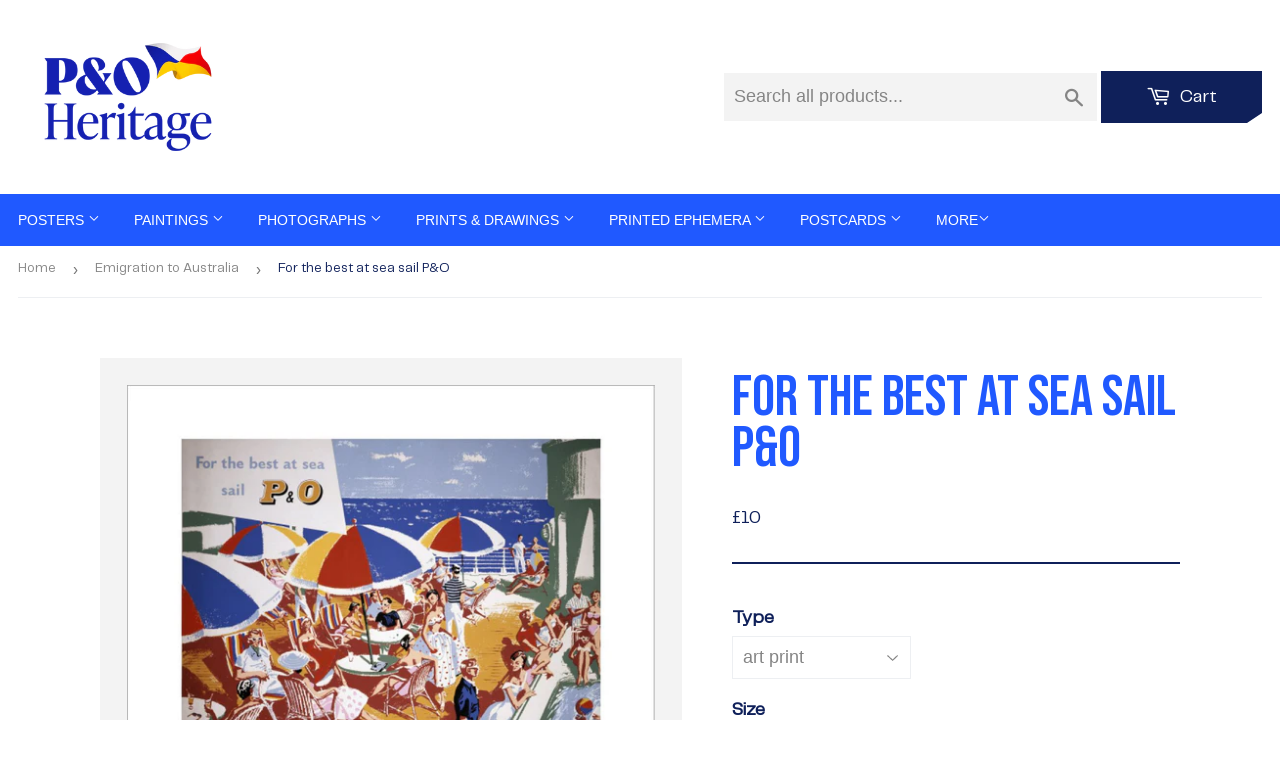

--- FILE ---
content_type: text/html; charset=utf-8
request_url: https://prints.poheritage.com/collections/themed-galleries/products/pod457619
body_size: 24592
content:
<!doctype html>
<html class="no-touch no-js">
<head>
  <script>(function(H){H.className=H.className.replace(/\bno-js\b/,'js')})(document.documentElement)</script>
  <!-- Basic page needs ================================================== -->
  <meta charset="utf-8">
  <meta http-equiv="X-UA-Compatible" content="IE=edge,chrome=1">

  <link rel="shortcut icon" href="//prints.poheritage.com/cdn/shop/t/3/assets/favicon.png?v=129769423824994316141734621463" type="image/png" />

  <!-- Title and description ================================================== -->
  <title>
    For the best at sea sail P&amp;O
    
    
     &ndash; P&O Heritage Prints
  </title>

  
    <meta name="description" content="This is one of only a few posters in our collection to deviate from the standard &#39;double royal&#39; format.">
  

  <!-- Product meta ================================================== -->
  <!-- /snippets/social-meta-tags.liquid -->




<meta property="og:site_name" content="prints-poheritage">
<meta property="og:url" content="https://prints.poheritage.com/products/pod457619">
<meta property="og:title" content="For the best at sea sail P&O">
<meta property="og:type" content="product">
<meta property="og:description" content="This is one of only a few posters in our collection to deviate from the standard &#39;double royal&#39; format.">

  <meta property="og:price:amount" content="10">
  <meta property="og:price:currency" content="GBP">

<meta property="og:image" content="http://prints.poheritage.com/cdn/shop/products/si-457619.jpg_maxdim-1000_resize-yes_1200x1200.jpg?v=1597969115"><meta property="og:image" content="http://prints.poheritage.com/cdn/shop/products/si-457619.jpg_widthcm-35.5_heightcm-28_croppedwidthcm-28.3035703197765_croppedheightcm-20.9_maxdim-1000_1200x1200.jpg?v=1597969131"><meta property="og:image" content="http://prints.poheritage.com/cdn/shop/products/si-457619.jpg_ihcm-20.78_iwcm-28.14_fls-880229L.tif_fts-880229T.tif_mc-ffffff_fwcm-1.60_tmwcm-3.56_bmwcm-3.56_lmwcm-3.73_rmwcm-3.73_maxdim-1000_en_external___iar-1_1200x1200.jpg?v=1597969133">
<meta property="og:image:secure_url" content="https://prints.poheritage.com/cdn/shop/products/si-457619.jpg_maxdim-1000_resize-yes_1200x1200.jpg?v=1597969115"><meta property="og:image:secure_url" content="https://prints.poheritage.com/cdn/shop/products/si-457619.jpg_widthcm-35.5_heightcm-28_croppedwidthcm-28.3035703197765_croppedheightcm-20.9_maxdim-1000_1200x1200.jpg?v=1597969131"><meta property="og:image:secure_url" content="https://prints.poheritage.com/cdn/shop/products/si-457619.jpg_ihcm-20.78_iwcm-28.14_fls-880229L.tif_fts-880229T.tif_mc-ffffff_fwcm-1.60_tmwcm-3.56_bmwcm-3.56_lmwcm-3.73_rmwcm-3.73_maxdim-1000_en_external___iar-1_1200x1200.jpg?v=1597969133">


<meta name="twitter:card" content="summary_large_image">
<meta name="twitter:title" content="For the best at sea sail P&O">
<meta name="twitter:description" content="This is one of only a few posters in our collection to deviate from the standard &#39;double royal&#39; format.">


  <!-- Helpers ================================================== -->
  <link rel="canonical" href="https://prints.poheritage.com/products/pod457619">
  <meta name="viewport" content="width=device-width,initial-scale=1">

  <!-- CSS ================================================== -->
  <link href="//prints.poheritage.com/cdn/shop/t/3/assets/root_styles.css?v=50160983975177733031734107207" rel="stylesheet" type="text/css" media="all" />
  <link href="//prints.poheritage.com/cdn/shop/t/3/assets/theme.scss.css?v=101842665236825425871767626404" rel="stylesheet" type="text/css" media="all" />
  <link href="//prints.poheritage.com/cdn/shop/t/3/assets/fonts.css?v=130052804017843953691734107874" rel="stylesheet" type="text/css" media="all" />
  <link href="//prints.poheritage.com/cdn/shop/t/3/assets/pando_styles.css?v=69015080466206678481734693924" rel="stylesheet" type="text/css" media="all" />

  <!-- Header hook for plugins ================================================== -->
  <script>window.performance && window.performance.mark && window.performance.mark('shopify.content_for_header.start');</script><meta id="shopify-digital-wallet" name="shopify-digital-wallet" content="/26136969297/digital_wallets/dialog">
<meta name="shopify-checkout-api-token" content="e70428adbb61ec45fe3c8d16e187bd04">
<meta id="in-context-paypal-metadata" data-shop-id="26136969297" data-venmo-supported="false" data-environment="production" data-locale="en_US" data-paypal-v4="true" data-currency="GBP">
<link rel="alternate" type="application/json+oembed" href="https://prints.poheritage.com/products/pod457619.oembed">
<script async="async" src="/checkouts/internal/preloads.js?locale=en-GB"></script>
<link rel="preconnect" href="https://shop.app" crossorigin="anonymous">
<script async="async" src="https://shop.app/checkouts/internal/preloads.js?locale=en-GB&shop_id=26136969297" crossorigin="anonymous"></script>
<script id="shopify-features" type="application/json">{"accessToken":"e70428adbb61ec45fe3c8d16e187bd04","betas":["rich-media-storefront-analytics"],"domain":"prints.poheritage.com","predictiveSearch":true,"shopId":26136969297,"locale":"en"}</script>
<script>var Shopify = Shopify || {};
Shopify.shop = "prints-poheritage.myshopify.com";
Shopify.locale = "en";
Shopify.currency = {"active":"GBP","rate":"1.0"};
Shopify.country = "GB";
Shopify.theme = {"name":"Supply - Dec 2024 redesign","id":176895000961,"schema_name":"Supply","schema_version":"8.9.16","theme_store_id":679,"role":"main"};
Shopify.theme.handle = "null";
Shopify.theme.style = {"id":null,"handle":null};
Shopify.cdnHost = "prints.poheritage.com/cdn";
Shopify.routes = Shopify.routes || {};
Shopify.routes.root = "/";</script>
<script type="module">!function(o){(o.Shopify=o.Shopify||{}).modules=!0}(window);</script>
<script>!function(o){function n(){var o=[];function n(){o.push(Array.prototype.slice.apply(arguments))}return n.q=o,n}var t=o.Shopify=o.Shopify||{};t.loadFeatures=n(),t.autoloadFeatures=n()}(window);</script>
<script>
  window.ShopifyPay = window.ShopifyPay || {};
  window.ShopifyPay.apiHost = "shop.app\/pay";
  window.ShopifyPay.redirectState = null;
</script>
<script id="shop-js-analytics" type="application/json">{"pageType":"product"}</script>
<script defer="defer" async type="module" src="//prints.poheritage.com/cdn/shopifycloud/shop-js/modules/v2/client.init-shop-cart-sync_BdyHc3Nr.en.esm.js"></script>
<script defer="defer" async type="module" src="//prints.poheritage.com/cdn/shopifycloud/shop-js/modules/v2/chunk.common_Daul8nwZ.esm.js"></script>
<script type="module">
  await import("//prints.poheritage.com/cdn/shopifycloud/shop-js/modules/v2/client.init-shop-cart-sync_BdyHc3Nr.en.esm.js");
await import("//prints.poheritage.com/cdn/shopifycloud/shop-js/modules/v2/chunk.common_Daul8nwZ.esm.js");

  window.Shopify.SignInWithShop?.initShopCartSync?.({"fedCMEnabled":true,"windoidEnabled":true});

</script>
<script>
  window.Shopify = window.Shopify || {};
  if (!window.Shopify.featureAssets) window.Shopify.featureAssets = {};
  window.Shopify.featureAssets['shop-js'] = {"shop-cart-sync":["modules/v2/client.shop-cart-sync_QYOiDySF.en.esm.js","modules/v2/chunk.common_Daul8nwZ.esm.js"],"init-fed-cm":["modules/v2/client.init-fed-cm_DchLp9rc.en.esm.js","modules/v2/chunk.common_Daul8nwZ.esm.js"],"shop-button":["modules/v2/client.shop-button_OV7bAJc5.en.esm.js","modules/v2/chunk.common_Daul8nwZ.esm.js"],"init-windoid":["modules/v2/client.init-windoid_DwxFKQ8e.en.esm.js","modules/v2/chunk.common_Daul8nwZ.esm.js"],"shop-cash-offers":["modules/v2/client.shop-cash-offers_DWtL6Bq3.en.esm.js","modules/v2/chunk.common_Daul8nwZ.esm.js","modules/v2/chunk.modal_CQq8HTM6.esm.js"],"shop-toast-manager":["modules/v2/client.shop-toast-manager_CX9r1SjA.en.esm.js","modules/v2/chunk.common_Daul8nwZ.esm.js"],"init-shop-email-lookup-coordinator":["modules/v2/client.init-shop-email-lookup-coordinator_UhKnw74l.en.esm.js","modules/v2/chunk.common_Daul8nwZ.esm.js"],"pay-button":["modules/v2/client.pay-button_DzxNnLDY.en.esm.js","modules/v2/chunk.common_Daul8nwZ.esm.js"],"avatar":["modules/v2/client.avatar_BTnouDA3.en.esm.js"],"init-shop-cart-sync":["modules/v2/client.init-shop-cart-sync_BdyHc3Nr.en.esm.js","modules/v2/chunk.common_Daul8nwZ.esm.js"],"shop-login-button":["modules/v2/client.shop-login-button_D8B466_1.en.esm.js","modules/v2/chunk.common_Daul8nwZ.esm.js","modules/v2/chunk.modal_CQq8HTM6.esm.js"],"init-customer-accounts-sign-up":["modules/v2/client.init-customer-accounts-sign-up_C8fpPm4i.en.esm.js","modules/v2/client.shop-login-button_D8B466_1.en.esm.js","modules/v2/chunk.common_Daul8nwZ.esm.js","modules/v2/chunk.modal_CQq8HTM6.esm.js"],"init-shop-for-new-customer-accounts":["modules/v2/client.init-shop-for-new-customer-accounts_CVTO0Ztu.en.esm.js","modules/v2/client.shop-login-button_D8B466_1.en.esm.js","modules/v2/chunk.common_Daul8nwZ.esm.js","modules/v2/chunk.modal_CQq8HTM6.esm.js"],"init-customer-accounts":["modules/v2/client.init-customer-accounts_dRgKMfrE.en.esm.js","modules/v2/client.shop-login-button_D8B466_1.en.esm.js","modules/v2/chunk.common_Daul8nwZ.esm.js","modules/v2/chunk.modal_CQq8HTM6.esm.js"],"shop-follow-button":["modules/v2/client.shop-follow-button_CkZpjEct.en.esm.js","modules/v2/chunk.common_Daul8nwZ.esm.js","modules/v2/chunk.modal_CQq8HTM6.esm.js"],"lead-capture":["modules/v2/client.lead-capture_BntHBhfp.en.esm.js","modules/v2/chunk.common_Daul8nwZ.esm.js","modules/v2/chunk.modal_CQq8HTM6.esm.js"],"checkout-modal":["modules/v2/client.checkout-modal_CfxcYbTm.en.esm.js","modules/v2/chunk.common_Daul8nwZ.esm.js","modules/v2/chunk.modal_CQq8HTM6.esm.js"],"shop-login":["modules/v2/client.shop-login_Da4GZ2H6.en.esm.js","modules/v2/chunk.common_Daul8nwZ.esm.js","modules/v2/chunk.modal_CQq8HTM6.esm.js"],"payment-terms":["modules/v2/client.payment-terms_MV4M3zvL.en.esm.js","modules/v2/chunk.common_Daul8nwZ.esm.js","modules/v2/chunk.modal_CQq8HTM6.esm.js"]};
</script>
<script id="__st">var __st={"a":26136969297,"offset":0,"reqid":"b2fa6b82-ca96-4f84-b623-6e8e208e5828-1768937192","pageurl":"prints.poheritage.com\/collections\/themed-galleries\/products\/pod457619","u":"c32976315319","p":"product","rtyp":"product","rid":4674612002897};</script>
<script>window.ShopifyPaypalV4VisibilityTracking = true;</script>
<script id="captcha-bootstrap">!function(){'use strict';const t='contact',e='account',n='new_comment',o=[[t,t],['blogs',n],['comments',n],[t,'customer']],c=[[e,'customer_login'],[e,'guest_login'],[e,'recover_customer_password'],[e,'create_customer']],r=t=>t.map((([t,e])=>`form[action*='/${t}']:not([data-nocaptcha='true']) input[name='form_type'][value='${e}']`)).join(','),a=t=>()=>t?[...document.querySelectorAll(t)].map((t=>t.form)):[];function s(){const t=[...o],e=r(t);return a(e)}const i='password',u='form_key',d=['recaptcha-v3-token','g-recaptcha-response','h-captcha-response',i],f=()=>{try{return window.sessionStorage}catch{return}},m='__shopify_v',_=t=>t.elements[u];function p(t,e,n=!1){try{const o=window.sessionStorage,c=JSON.parse(o.getItem(e)),{data:r}=function(t){const{data:e,action:n}=t;return t[m]||n?{data:e,action:n}:{data:t,action:n}}(c);for(const[e,n]of Object.entries(r))t.elements[e]&&(t.elements[e].value=n);n&&o.removeItem(e)}catch(o){console.error('form repopulation failed',{error:o})}}const l='form_type',E='cptcha';function T(t){t.dataset[E]=!0}const w=window,h=w.document,L='Shopify',v='ce_forms',y='captcha';let A=!1;((t,e)=>{const n=(g='f06e6c50-85a8-45c8-87d0-21a2b65856fe',I='https://cdn.shopify.com/shopifycloud/storefront-forms-hcaptcha/ce_storefront_forms_captcha_hcaptcha.v1.5.2.iife.js',D={infoText:'Protected by hCaptcha',privacyText:'Privacy',termsText:'Terms'},(t,e,n)=>{const o=w[L][v],c=o.bindForm;if(c)return c(t,g,e,D).then(n);var r;o.q.push([[t,g,e,D],n]),r=I,A||(h.body.append(Object.assign(h.createElement('script'),{id:'captcha-provider',async:!0,src:r})),A=!0)});var g,I,D;w[L]=w[L]||{},w[L][v]=w[L][v]||{},w[L][v].q=[],w[L][y]=w[L][y]||{},w[L][y].protect=function(t,e){n(t,void 0,e),T(t)},Object.freeze(w[L][y]),function(t,e,n,w,h,L){const[v,y,A,g]=function(t,e,n){const i=e?o:[],u=t?c:[],d=[...i,...u],f=r(d),m=r(i),_=r(d.filter((([t,e])=>n.includes(e))));return[a(f),a(m),a(_),s()]}(w,h,L),I=t=>{const e=t.target;return e instanceof HTMLFormElement?e:e&&e.form},D=t=>v().includes(t);t.addEventListener('submit',(t=>{const e=I(t);if(!e)return;const n=D(e)&&!e.dataset.hcaptchaBound&&!e.dataset.recaptchaBound,o=_(e),c=g().includes(e)&&(!o||!o.value);(n||c)&&t.preventDefault(),c&&!n&&(function(t){try{if(!f())return;!function(t){const e=f();if(!e)return;const n=_(t);if(!n)return;const o=n.value;o&&e.removeItem(o)}(t);const e=Array.from(Array(32),(()=>Math.random().toString(36)[2])).join('');!function(t,e){_(t)||t.append(Object.assign(document.createElement('input'),{type:'hidden',name:u})),t.elements[u].value=e}(t,e),function(t,e){const n=f();if(!n)return;const o=[...t.querySelectorAll(`input[type='${i}']`)].map((({name:t})=>t)),c=[...d,...o],r={};for(const[a,s]of new FormData(t).entries())c.includes(a)||(r[a]=s);n.setItem(e,JSON.stringify({[m]:1,action:t.action,data:r}))}(t,e)}catch(e){console.error('failed to persist form',e)}}(e),e.submit())}));const S=(t,e)=>{t&&!t.dataset[E]&&(n(t,e.some((e=>e===t))),T(t))};for(const o of['focusin','change'])t.addEventListener(o,(t=>{const e=I(t);D(e)&&S(e,y())}));const B=e.get('form_key'),M=e.get(l),P=B&&M;t.addEventListener('DOMContentLoaded',(()=>{const t=y();if(P)for(const e of t)e.elements[l].value===M&&p(e,B);[...new Set([...A(),...v().filter((t=>'true'===t.dataset.shopifyCaptcha))])].forEach((e=>S(e,t)))}))}(h,new URLSearchParams(w.location.search),n,t,e,['guest_login'])})(!0,!0)}();</script>
<script integrity="sha256-4kQ18oKyAcykRKYeNunJcIwy7WH5gtpwJnB7kiuLZ1E=" data-source-attribution="shopify.loadfeatures" defer="defer" src="//prints.poheritage.com/cdn/shopifycloud/storefront/assets/storefront/load_feature-a0a9edcb.js" crossorigin="anonymous"></script>
<script crossorigin="anonymous" defer="defer" src="//prints.poheritage.com/cdn/shopifycloud/storefront/assets/shopify_pay/storefront-65b4c6d7.js?v=20250812"></script>
<script data-source-attribution="shopify.dynamic_checkout.dynamic.init">var Shopify=Shopify||{};Shopify.PaymentButton=Shopify.PaymentButton||{isStorefrontPortableWallets:!0,init:function(){window.Shopify.PaymentButton.init=function(){};var t=document.createElement("script");t.src="https://prints.poheritage.com/cdn/shopifycloud/portable-wallets/latest/portable-wallets.en.js",t.type="module",document.head.appendChild(t)}};
</script>
<script data-source-attribution="shopify.dynamic_checkout.buyer_consent">
  function portableWalletsHideBuyerConsent(e){var t=document.getElementById("shopify-buyer-consent"),n=document.getElementById("shopify-subscription-policy-button");t&&n&&(t.classList.add("hidden"),t.setAttribute("aria-hidden","true"),n.removeEventListener("click",e))}function portableWalletsShowBuyerConsent(e){var t=document.getElementById("shopify-buyer-consent"),n=document.getElementById("shopify-subscription-policy-button");t&&n&&(t.classList.remove("hidden"),t.removeAttribute("aria-hidden"),n.addEventListener("click",e))}window.Shopify?.PaymentButton&&(window.Shopify.PaymentButton.hideBuyerConsent=portableWalletsHideBuyerConsent,window.Shopify.PaymentButton.showBuyerConsent=portableWalletsShowBuyerConsent);
</script>
<script data-source-attribution="shopify.dynamic_checkout.cart.bootstrap">document.addEventListener("DOMContentLoaded",(function(){function t(){return document.querySelector("shopify-accelerated-checkout-cart, shopify-accelerated-checkout")}if(t())Shopify.PaymentButton.init();else{new MutationObserver((function(e,n){t()&&(Shopify.PaymentButton.init(),n.disconnect())})).observe(document.body,{childList:!0,subtree:!0})}}));
</script>
<link id="shopify-accelerated-checkout-styles" rel="stylesheet" media="screen" href="https://prints.poheritage.com/cdn/shopifycloud/portable-wallets/latest/accelerated-checkout-backwards-compat.css" crossorigin="anonymous">
<style id="shopify-accelerated-checkout-cart">
        #shopify-buyer-consent {
  margin-top: 1em;
  display: inline-block;
  width: 100%;
}

#shopify-buyer-consent.hidden {
  display: none;
}

#shopify-subscription-policy-button {
  background: none;
  border: none;
  padding: 0;
  text-decoration: underline;
  font-size: inherit;
  cursor: pointer;
}

#shopify-subscription-policy-button::before {
  box-shadow: none;
}

      </style>

<script>window.performance && window.performance.mark && window.performance.mark('shopify.content_for_header.end');</script>

  
  

  <script src="//prints.poheritage.com/cdn/shop/t/3/assets/jquery-3.6.0.min.js?v=115860211936397945481732878130" type="text/javascript"></script>

  <script src="//prints.poheritage.com/cdn/shop/t/3/assets/lazysizes.min.js?v=8147953233334221341732878130" async="async"></script>
  <script src="//prints.poheritage.com/cdn/shop/t/3/assets/lodash-4.17.15.min.js?v=39631100303889791561732878130" defer="defer"></script>
  <script src="//prints.poheritage.com/cdn/shop/t/3/assets/vendor.js?v=149392265573825145981732878130" defer="defer"></script>
  <script src="//prints.poheritage.com/cdn/shop/t/3/assets/theme.js?v=61153506540766023181734106296" defer="defer"></script>
  <script src="//prints.poheritage.com/cdn/shop/t/3/assets/km-pod-interface.js?v=116108466176620033801732878130" defer="defer"></script>


<link href="https://monorail-edge.shopifysvc.com" rel="dns-prefetch">
<script>(function(){if ("sendBeacon" in navigator && "performance" in window) {try {var session_token_from_headers = performance.getEntriesByType('navigation')[0].serverTiming.find(x => x.name == '_s').description;} catch {var session_token_from_headers = undefined;}var session_cookie_matches = document.cookie.match(/_shopify_s=([^;]*)/);var session_token_from_cookie = session_cookie_matches && session_cookie_matches.length === 2 ? session_cookie_matches[1] : "";var session_token = session_token_from_headers || session_token_from_cookie || "";function handle_abandonment_event(e) {var entries = performance.getEntries().filter(function(entry) {return /monorail-edge.shopifysvc.com/.test(entry.name);});if (!window.abandonment_tracked && entries.length === 0) {window.abandonment_tracked = true;var currentMs = Date.now();var navigation_start = performance.timing.navigationStart;var payload = {shop_id: 26136969297,url: window.location.href,navigation_start,duration: currentMs - navigation_start,session_token,page_type: "product"};window.navigator.sendBeacon("https://monorail-edge.shopifysvc.com/v1/produce", JSON.stringify({schema_id: "online_store_buyer_site_abandonment/1.1",payload: payload,metadata: {event_created_at_ms: currentMs,event_sent_at_ms: currentMs}}));}}window.addEventListener('pagehide', handle_abandonment_event);}}());</script>
<script id="web-pixels-manager-setup">(function e(e,d,r,n,o){if(void 0===o&&(o={}),!Boolean(null===(a=null===(i=window.Shopify)||void 0===i?void 0:i.analytics)||void 0===a?void 0:a.replayQueue)){var i,a;window.Shopify=window.Shopify||{};var t=window.Shopify;t.analytics=t.analytics||{};var s=t.analytics;s.replayQueue=[],s.publish=function(e,d,r){return s.replayQueue.push([e,d,r]),!0};try{self.performance.mark("wpm:start")}catch(e){}var l=function(){var e={modern:/Edge?\/(1{2}[4-9]|1[2-9]\d|[2-9]\d{2}|\d{4,})\.\d+(\.\d+|)|Firefox\/(1{2}[4-9]|1[2-9]\d|[2-9]\d{2}|\d{4,})\.\d+(\.\d+|)|Chrom(ium|e)\/(9{2}|\d{3,})\.\d+(\.\d+|)|(Maci|X1{2}).+ Version\/(15\.\d+|(1[6-9]|[2-9]\d|\d{3,})\.\d+)([,.]\d+|)( \(\w+\)|)( Mobile\/\w+|) Safari\/|Chrome.+OPR\/(9{2}|\d{3,})\.\d+\.\d+|(CPU[ +]OS|iPhone[ +]OS|CPU[ +]iPhone|CPU IPhone OS|CPU iPad OS)[ +]+(15[._]\d+|(1[6-9]|[2-9]\d|\d{3,})[._]\d+)([._]\d+|)|Android:?[ /-](13[3-9]|1[4-9]\d|[2-9]\d{2}|\d{4,})(\.\d+|)(\.\d+|)|Android.+Firefox\/(13[5-9]|1[4-9]\d|[2-9]\d{2}|\d{4,})\.\d+(\.\d+|)|Android.+Chrom(ium|e)\/(13[3-9]|1[4-9]\d|[2-9]\d{2}|\d{4,})\.\d+(\.\d+|)|SamsungBrowser\/([2-9]\d|\d{3,})\.\d+/,legacy:/Edge?\/(1[6-9]|[2-9]\d|\d{3,})\.\d+(\.\d+|)|Firefox\/(5[4-9]|[6-9]\d|\d{3,})\.\d+(\.\d+|)|Chrom(ium|e)\/(5[1-9]|[6-9]\d|\d{3,})\.\d+(\.\d+|)([\d.]+$|.*Safari\/(?![\d.]+ Edge\/[\d.]+$))|(Maci|X1{2}).+ Version\/(10\.\d+|(1[1-9]|[2-9]\d|\d{3,})\.\d+)([,.]\d+|)( \(\w+\)|)( Mobile\/\w+|) Safari\/|Chrome.+OPR\/(3[89]|[4-9]\d|\d{3,})\.\d+\.\d+|(CPU[ +]OS|iPhone[ +]OS|CPU[ +]iPhone|CPU IPhone OS|CPU iPad OS)[ +]+(10[._]\d+|(1[1-9]|[2-9]\d|\d{3,})[._]\d+)([._]\d+|)|Android:?[ /-](13[3-9]|1[4-9]\d|[2-9]\d{2}|\d{4,})(\.\d+|)(\.\d+|)|Mobile Safari.+OPR\/([89]\d|\d{3,})\.\d+\.\d+|Android.+Firefox\/(13[5-9]|1[4-9]\d|[2-9]\d{2}|\d{4,})\.\d+(\.\d+|)|Android.+Chrom(ium|e)\/(13[3-9]|1[4-9]\d|[2-9]\d{2}|\d{4,})\.\d+(\.\d+|)|Android.+(UC? ?Browser|UCWEB|U3)[ /]?(15\.([5-9]|\d{2,})|(1[6-9]|[2-9]\d|\d{3,})\.\d+)\.\d+|SamsungBrowser\/(5\.\d+|([6-9]|\d{2,})\.\d+)|Android.+MQ{2}Browser\/(14(\.(9|\d{2,})|)|(1[5-9]|[2-9]\d|\d{3,})(\.\d+|))(\.\d+|)|K[Aa][Ii]OS\/(3\.\d+|([4-9]|\d{2,})\.\d+)(\.\d+|)/},d=e.modern,r=e.legacy,n=navigator.userAgent;return n.match(d)?"modern":n.match(r)?"legacy":"unknown"}(),u="modern"===l?"modern":"legacy",c=(null!=n?n:{modern:"",legacy:""})[u],f=function(e){return[e.baseUrl,"/wpm","/b",e.hashVersion,"modern"===e.buildTarget?"m":"l",".js"].join("")}({baseUrl:d,hashVersion:r,buildTarget:u}),m=function(e){var d=e.version,r=e.bundleTarget,n=e.surface,o=e.pageUrl,i=e.monorailEndpoint;return{emit:function(e){var a=e.status,t=e.errorMsg,s=(new Date).getTime(),l=JSON.stringify({metadata:{event_sent_at_ms:s},events:[{schema_id:"web_pixels_manager_load/3.1",payload:{version:d,bundle_target:r,page_url:o,status:a,surface:n,error_msg:t},metadata:{event_created_at_ms:s}}]});if(!i)return console&&console.warn&&console.warn("[Web Pixels Manager] No Monorail endpoint provided, skipping logging."),!1;try{return self.navigator.sendBeacon.bind(self.navigator)(i,l)}catch(e){}var u=new XMLHttpRequest;try{return u.open("POST",i,!0),u.setRequestHeader("Content-Type","text/plain"),u.send(l),!0}catch(e){return console&&console.warn&&console.warn("[Web Pixels Manager] Got an unhandled error while logging to Monorail."),!1}}}}({version:r,bundleTarget:l,surface:e.surface,pageUrl:self.location.href,monorailEndpoint:e.monorailEndpoint});try{o.browserTarget=l,function(e){var d=e.src,r=e.async,n=void 0===r||r,o=e.onload,i=e.onerror,a=e.sri,t=e.scriptDataAttributes,s=void 0===t?{}:t,l=document.createElement("script"),u=document.querySelector("head"),c=document.querySelector("body");if(l.async=n,l.src=d,a&&(l.integrity=a,l.crossOrigin="anonymous"),s)for(var f in s)if(Object.prototype.hasOwnProperty.call(s,f))try{l.dataset[f]=s[f]}catch(e){}if(o&&l.addEventListener("load",o),i&&l.addEventListener("error",i),u)u.appendChild(l);else{if(!c)throw new Error("Did not find a head or body element to append the script");c.appendChild(l)}}({src:f,async:!0,onload:function(){if(!function(){var e,d;return Boolean(null===(d=null===(e=window.Shopify)||void 0===e?void 0:e.analytics)||void 0===d?void 0:d.initialized)}()){var d=window.webPixelsManager.init(e)||void 0;if(d){var r=window.Shopify.analytics;r.replayQueue.forEach((function(e){var r=e[0],n=e[1],o=e[2];d.publishCustomEvent(r,n,o)})),r.replayQueue=[],r.publish=d.publishCustomEvent,r.visitor=d.visitor,r.initialized=!0}}},onerror:function(){return m.emit({status:"failed",errorMsg:"".concat(f," has failed to load")})},sri:function(e){var d=/^sha384-[A-Za-z0-9+/=]+$/;return"string"==typeof e&&d.test(e)}(c)?c:"",scriptDataAttributes:o}),m.emit({status:"loading"})}catch(e){m.emit({status:"failed",errorMsg:(null==e?void 0:e.message)||"Unknown error"})}}})({shopId: 26136969297,storefrontBaseUrl: "https://prints.poheritage.com",extensionsBaseUrl: "https://extensions.shopifycdn.com/cdn/shopifycloud/web-pixels-manager",monorailEndpoint: "https://monorail-edge.shopifysvc.com/unstable/produce_batch",surface: "storefront-renderer",enabledBetaFlags: ["2dca8a86"],webPixelsConfigList: [{"id":"1459782017","configuration":"{\"config\":\"{\\\"pixel_id\\\":\\\"G-ETT6WD6X9Q\\\",\\\"gtag_events\\\":[{\\\"type\\\":\\\"begin_checkout\\\",\\\"action_label\\\":\\\"G-ETT6WD6X9Q\\\"},{\\\"type\\\":\\\"search\\\",\\\"action_label\\\":\\\"G-ETT6WD6X9Q\\\"},{\\\"type\\\":\\\"view_item\\\",\\\"action_label\\\":\\\"G-ETT6WD6X9Q\\\"},{\\\"type\\\":\\\"purchase\\\",\\\"action_label\\\":\\\"G-ETT6WD6X9Q\\\"},{\\\"type\\\":\\\"page_view\\\",\\\"action_label\\\":\\\"G-ETT6WD6X9Q\\\"},{\\\"type\\\":\\\"add_payment_info\\\",\\\"action_label\\\":\\\"G-ETT6WD6X9Q\\\"},{\\\"type\\\":\\\"add_to_cart\\\",\\\"action_label\\\":\\\"G-ETT6WD6X9Q\\\"}],\\\"enable_monitoring_mode\\\":false}\"}","eventPayloadVersion":"v1","runtimeContext":"OPEN","scriptVersion":"b2a88bafab3e21179ed38636efcd8a93","type":"APP","apiClientId":1780363,"privacyPurposes":[],"dataSharingAdjustments":{"protectedCustomerApprovalScopes":["read_customer_address","read_customer_email","read_customer_name","read_customer_personal_data","read_customer_phone"]}},{"id":"shopify-app-pixel","configuration":"{}","eventPayloadVersion":"v1","runtimeContext":"STRICT","scriptVersion":"0450","apiClientId":"shopify-pixel","type":"APP","privacyPurposes":["ANALYTICS","MARKETING"]},{"id":"shopify-custom-pixel","eventPayloadVersion":"v1","runtimeContext":"LAX","scriptVersion":"0450","apiClientId":"shopify-pixel","type":"CUSTOM","privacyPurposes":["ANALYTICS","MARKETING"]}],isMerchantRequest: false,initData: {"shop":{"name":"prints-poheritage","paymentSettings":{"currencyCode":"GBP"},"myshopifyDomain":"prints-poheritage.myshopify.com","countryCode":"GB","storefrontUrl":"https:\/\/prints.poheritage.com"},"customer":null,"cart":null,"checkout":null,"productVariants":[{"price":{"amount":10.0,"currencyCode":"GBP"},"product":{"title":"For the best at sea sail P\u0026O","vendor":"King \u0026 McGaw","id":"4674612002897","untranslatedTitle":"For the best at sea sail P\u0026O","url":"\/products\/pod457619","type":"Art Print"},"id":"32554870898769","image":{"src":"\/\/prints.poheritage.com\/cdn\/shop\/products\/si-457619.jpg_widthcm-35.5_heightcm-28_croppedwidthcm-28.3035703197765_croppedheightcm-20.9_maxdim-1000.jpg?v=1597969131"},"sku":"457619::UP_280_355_XMP","title":"art print \/ extra small \/ none","untranslatedTitle":"art print \/ extra small \/ none"},{"price":{"amount":50.0,"currencyCode":"GBP"},"product":{"title":"For the best at sea sail P\u0026O","vendor":"King \u0026 McGaw","id":"4674612002897","untranslatedTitle":"For the best at sea sail P\u0026O","url":"\/products\/pod457619","type":"Art Print"},"id":"32554870931537","image":{"src":"\/\/prints.poheritage.com\/cdn\/shop\/products\/si-457619.jpg_ihcm-20.78_iwcm-28.14_fls-880229L.tif_fts-880229T.tif_mc-ffffff_fwcm-1.60_tmwcm-3.56_bmwcm-3.56_lmwcm-3.73_rmwcm-3.73_maxdim-1000_en_external___iar-1.jpg?v=1597969133"},"sku":"457619::SFY_FA_FPMG_279_356_1_880229_108644_770002","title":"art print \/ extra small \/ black","untranslatedTitle":"art print \/ extra small \/ black"},{"price":{"amount":50.0,"currencyCode":"GBP"},"product":{"title":"For the best at sea sail P\u0026O","vendor":"King \u0026 McGaw","id":"4674612002897","untranslatedTitle":"For the best at sea sail P\u0026O","url":"\/products\/pod457619","type":"Art Print"},"id":"32554870964305","image":{"src":"\/\/prints.poheritage.com\/cdn\/shop\/products\/si-457619.jpg_ihcm-20.78_iwcm-28.14_fls-880231L.tif_fts-880231T.tif_mc-ffffff_fwcm-1.50_tmwcm-3.56_bmwcm-3.56_lmwcm-3.73_rmwcm-3.73_maxdim-1000_en_external___iar-1.jpg?v=1597969135"},"sku":"457619::SFY_FA_FPMG_279_356_1_880231_108644_770002","title":"art print \/ extra small \/ white","untranslatedTitle":"art print \/ extra small \/ white"},{"price":{"amount":50.0,"currencyCode":"GBP"},"product":{"title":"For the best at sea sail P\u0026O","vendor":"King \u0026 McGaw","id":"4674612002897","untranslatedTitle":"For the best at sea sail P\u0026O","url":"\/products\/pod457619","type":"Art Print"},"id":"32554870997073","image":{"src":"\/\/prints.poheritage.com\/cdn\/shop\/products\/si-457619.jpg_ihcm-20.78_iwcm-28.14_fls-880242L.tif_fts-880242T.tif_mc-ffffff_fwcm-2.30_tmwcm-3.56_bmwcm-3.56_lmwcm-3.73_rmwcm-3.73_maxdim-1000_en_external___iar-1.jpg?v=1597969138"},"sku":"457619::SFY_FA_FPMG_279_356_1_880242_108644_770002","title":"art print \/ extra small \/ gold","untranslatedTitle":"art print \/ extra small \/ gold"},{"price":{"amount":50.0,"currencyCode":"GBP"},"product":{"title":"For the best at sea sail P\u0026O","vendor":"King \u0026 McGaw","id":"4674612002897","untranslatedTitle":"For the best at sea sail P\u0026O","url":"\/products\/pod457619","type":"Art Print"},"id":"32554871029841","image":{"src":"\/\/prints.poheritage.com\/cdn\/shop\/products\/si-457619.jpg_ihcm-20.78_iwcm-28.14_fls-880600L.tif_fts-880600T.tif_mc-ffffff_fwcm-1.50_tmwcm-3.56_bmwcm-3.56_lmwcm-3.73_rmwcm-3.73_maxdim-1000_en_external___iar-1.jpg?v=1597969139"},"sku":"457619::SFY_FA_FPMG_279_356_1_880600_108644_770002","title":"art print \/ extra small \/ natural","untranslatedTitle":"art print \/ extra small \/ natural"},{"price":{"amount":20.0,"currencyCode":"GBP"},"product":{"title":"For the best at sea sail P\u0026O","vendor":"King \u0026 McGaw","id":"4674612002897","untranslatedTitle":"For the best at sea sail P\u0026O","url":"\/products\/pod457619","type":"Art Print"},"id":"32554871062609","image":{"src":"\/\/prints.poheritage.com\/cdn\/shop\/products\/si-457619.jpg_widthcm-40_heightcm-30_croppedwidthcm-29.7932319155542_croppedheightcm-22_maxdim-1000.jpg?v=1597969141"},"sku":"457619::SFY_FA_UP_300_400_1","title":"art print \/ small \/ none","untranslatedTitle":"art print \/ small \/ none"},{"price":{"amount":70.0,"currencyCode":"GBP"},"product":{"title":"For the best at sea sail P\u0026O","vendor":"King \u0026 McGaw","id":"4674612002897","untranslatedTitle":"For the best at sea sail P\u0026O","url":"\/products\/pod457619","type":"Art Print"},"id":"32554871095377","image":{"src":"\/\/prints.poheritage.com\/cdn\/shop\/products\/si-457619.jpg_ihcm-22.00_iwcm-29.79_fls-880229L.tif_fts-880229T.tif_mc-ffffff_fwcm-1.60_tmwcm-4.00_bmwcm-4.00_lmwcm-5.10_rmwcm-5.10_maxdim-1000_en_external___iar-1.jpg?v=1597969143"},"sku":"457619::SFY_FA_FPMG_300_400_1_880229_108644_770002","title":"art print \/ small \/ black","untranslatedTitle":"art print \/ small \/ black"},{"price":{"amount":70.0,"currencyCode":"GBP"},"product":{"title":"For the best at sea sail P\u0026O","vendor":"King \u0026 McGaw","id":"4674612002897","untranslatedTitle":"For the best at sea sail P\u0026O","url":"\/products\/pod457619","type":"Art Print"},"id":"32554871128145","image":{"src":"\/\/prints.poheritage.com\/cdn\/shop\/products\/si-457619.jpg_ihcm-22.00_iwcm-29.79_fls-880231L.tif_fts-880231T.tif_mc-ffffff_fwcm-1.50_tmwcm-4.00_bmwcm-4.00_lmwcm-5.10_rmwcm-5.10_maxdim-1000_en_external___iar-1.jpg?v=1597969146"},"sku":"457619::SFY_FA_FPMG_300_400_1_880231_108644_770002","title":"art print \/ small \/ white","untranslatedTitle":"art print \/ small \/ white"},{"price":{"amount":70.0,"currencyCode":"GBP"},"product":{"title":"For the best at sea sail P\u0026O","vendor":"King \u0026 McGaw","id":"4674612002897","untranslatedTitle":"For the best at sea sail P\u0026O","url":"\/products\/pod457619","type":"Art Print"},"id":"32554871160913","image":{"src":"\/\/prints.poheritage.com\/cdn\/shop\/products\/si-457619.jpg_ihcm-22.00_iwcm-29.79_fls-880242L.tif_fts-880242T.tif_mc-ffffff_fwcm-2.30_tmwcm-4.00_bmwcm-4.00_lmwcm-5.10_rmwcm-5.10_maxdim-1000_en_external___iar-1.jpg?v=1597969148"},"sku":"457619::SFY_FA_FPMG_300_400_1_880242_108644_770002","title":"art print \/ small \/ gold","untranslatedTitle":"art print \/ small \/ gold"},{"price":{"amount":70.0,"currencyCode":"GBP"},"product":{"title":"For the best at sea sail P\u0026O","vendor":"King \u0026 McGaw","id":"4674612002897","untranslatedTitle":"For the best at sea sail P\u0026O","url":"\/products\/pod457619","type":"Art Print"},"id":"32554871193681","image":{"src":"\/\/prints.poheritage.com\/cdn\/shop\/products\/si-457619.jpg_ihcm-22.00_iwcm-29.79_fls-880600L.tif_fts-880600T.tif_mc-ffffff_fwcm-1.50_tmwcm-4.00_bmwcm-4.00_lmwcm-5.10_rmwcm-5.10_maxdim-1000_en_external___iar-1.jpg?v=1597969151"},"sku":"457619::SFY_FA_FPMG_300_400_1_880600_108644_770002","title":"art print \/ small \/ natural","untranslatedTitle":"art print \/ small \/ natural"},{"price":{"amount":30.0,"currencyCode":"GBP"},"product":{"title":"For the best at sea sail P\u0026O","vendor":"King \u0026 McGaw","id":"4674612002897","untranslatedTitle":"For the best at sea sail P\u0026O","url":"\/products\/pod457619","type":"Art Print"},"id":"32554871226449","image":{"src":"\/\/prints.poheritage.com\/cdn\/shop\/products\/si-457619.jpg_widthcm-60_heightcm-45_croppedwidthcm-44.6898478733313_croppedheightcm-33_maxdim-1000.jpg?v=1597969152"},"sku":"457619::SFY_FA_UP_450_600_1","title":"art print \/ medium \/ none","untranslatedTitle":"art print \/ medium \/ none"},{"price":{"amount":100.0,"currencyCode":"GBP"},"product":{"title":"For the best at sea sail P\u0026O","vendor":"King \u0026 McGaw","id":"4674612002897","untranslatedTitle":"For the best at sea sail P\u0026O","url":"\/products\/pod457619","type":"Art Print"},"id":"32554871259217","image":{"src":"\/\/prints.poheritage.com\/cdn\/shop\/products\/si-457619.jpg_ihcm-33.00_iwcm-44.69_fls-880229L.tif_fts-880229T.tif_mc-ffffff_fwcm-1.60_tmwcm-6.00_bmwcm-6.00_lmwcm-7.66_rmwcm-7.66_maxdim-1000_en_external___iar-1.jpg?v=1597969154"},"sku":"457619::SFY_FA_FPMG_450_600_1_880229_108644_770002","title":"art print \/ medium \/ black","untranslatedTitle":"art print \/ medium \/ black"},{"price":{"amount":100.0,"currencyCode":"GBP"},"product":{"title":"For the best at sea sail P\u0026O","vendor":"King \u0026 McGaw","id":"4674612002897","untranslatedTitle":"For the best at sea sail P\u0026O","url":"\/products\/pod457619","type":"Art Print"},"id":"32554871291985","image":{"src":"\/\/prints.poheritage.com\/cdn\/shop\/products\/si-457619.jpg_ihcm-33.00_iwcm-44.69_fls-880231L.tif_fts-880231T.tif_mc-ffffff_fwcm-1.50_tmwcm-6.00_bmwcm-6.00_lmwcm-7.66_rmwcm-7.66_maxdim-1000_en_external___iar-1.jpg?v=1597969157"},"sku":"457619::SFY_FA_FPMG_450_600_1_880231_108644_770002","title":"art print \/ medium \/ white","untranslatedTitle":"art print \/ medium \/ white"},{"price":{"amount":100.0,"currencyCode":"GBP"},"product":{"title":"For the best at sea sail P\u0026O","vendor":"King \u0026 McGaw","id":"4674612002897","untranslatedTitle":"For the best at sea sail P\u0026O","url":"\/products\/pod457619","type":"Art Print"},"id":"32554871324753","image":{"src":"\/\/prints.poheritage.com\/cdn\/shop\/products\/si-457619.jpg_ihcm-33.00_iwcm-44.69_fls-880242L.tif_fts-880242T.tif_mc-ffffff_fwcm-2.30_tmwcm-6.00_bmwcm-6.00_lmwcm-7.66_rmwcm-7.66_maxdim-1000_en_external___iar-1.jpg?v=1597969159"},"sku":"457619::SFY_FA_FPMG_450_600_1_880242_108644_770002","title":"art print \/ medium \/ gold","untranslatedTitle":"art print \/ medium \/ gold"},{"price":{"amount":100.0,"currencyCode":"GBP"},"product":{"title":"For the best at sea sail P\u0026O","vendor":"King \u0026 McGaw","id":"4674612002897","untranslatedTitle":"For the best at sea sail P\u0026O","url":"\/products\/pod457619","type":"Art Print"},"id":"32554871357521","image":{"src":"\/\/prints.poheritage.com\/cdn\/shop\/products\/si-457619.jpg_ihcm-33.00_iwcm-44.69_fls-880600L.tif_fts-880600T.tif_mc-ffffff_fwcm-1.50_tmwcm-6.00_bmwcm-6.00_lmwcm-7.66_rmwcm-7.66_maxdim-1000_en_external___iar-1.jpg?v=1597969161"},"sku":"457619::SFY_FA_FPMG_450_600_1_880600_108644_770002","title":"art print \/ medium \/ natural","untranslatedTitle":"art print \/ medium \/ natural"},{"price":{"amount":50.0,"currencyCode":"GBP"},"product":{"title":"For the best at sea sail P\u0026O","vendor":"King \u0026 McGaw","id":"4674612002897","untranslatedTitle":"For the best at sea sail P\u0026O","url":"\/products\/pod457619","type":"Art Print"},"id":"32554871390289","image":{"src":"\/\/prints.poheritage.com\/cdn\/shop\/products\/si-457619.jpg_widthcm-80_heightcm-60_croppedwidthcm-59.5864638311083_croppedheightcm-44_maxdim-1000.jpg?v=1597969163"},"sku":"457619::SFY_FA_UP_600_800_1","title":"art print \/ large \/ none","untranslatedTitle":"art print \/ large \/ none"},{"price":{"amount":130.0,"currencyCode":"GBP"},"product":{"title":"For the best at sea sail P\u0026O","vendor":"King \u0026 McGaw","id":"4674612002897","untranslatedTitle":"For the best at sea sail P\u0026O","url":"\/products\/pod457619","type":"Art Print"},"id":"32554871423057","image":{"src":"\/\/prints.poheritage.com\/cdn\/shop\/products\/si-457619.jpg_ihcm-44.00_iwcm-59.59_fls-880229L.tif_fts-880229T.tif_mc-ffffff_fwcm-1.60_tmwcm-8.00_bmwcm-8.00_lmwcm-10.21_rmwcm-10.21_maxdim-1000_en_external___iar-1.jpg?v=1597969165"},"sku":"457619::SFY_FA_FPMG_600_800_1_880229_108644_770002","title":"art print \/ large \/ black","untranslatedTitle":"art print \/ large \/ black"},{"price":{"amount":130.0,"currencyCode":"GBP"},"product":{"title":"For the best at sea sail P\u0026O","vendor":"King \u0026 McGaw","id":"4674612002897","untranslatedTitle":"For the best at sea sail P\u0026O","url":"\/products\/pod457619","type":"Art Print"},"id":"32554871455825","image":{"src":"\/\/prints.poheritage.com\/cdn\/shop\/products\/si-457619.jpg_ihcm-44.00_iwcm-59.59_fls-880231L.tif_fts-880231T.tif_mc-ffffff_fwcm-1.50_tmwcm-8.00_bmwcm-8.00_lmwcm-10.21_rmwcm-10.21_maxdim-1000_en_external___iar-1.jpg?v=1597969168"},"sku":"457619::SFY_FA_FPMG_600_800_1_880231_108644_770002","title":"art print \/ large \/ white","untranslatedTitle":"art print \/ large \/ white"},{"price":{"amount":130.0,"currencyCode":"GBP"},"product":{"title":"For the best at sea sail P\u0026O","vendor":"King \u0026 McGaw","id":"4674612002897","untranslatedTitle":"For the best at sea sail P\u0026O","url":"\/products\/pod457619","type":"Art Print"},"id":"32554871488593","image":{"src":"\/\/prints.poheritage.com\/cdn\/shop\/products\/si-457619.jpg_ihcm-44.00_iwcm-59.59_fls-880242L.tif_fts-880242T.tif_mc-ffffff_fwcm-2.30_tmwcm-8.00_bmwcm-8.00_lmwcm-10.21_rmwcm-10.21_maxdim-1000_en_external___iar-1.jpg?v=1597969170"},"sku":"457619::SFY_FA_FPMG_600_800_1_880242_108644_770002","title":"art print \/ large \/ gold","untranslatedTitle":"art print \/ large \/ gold"},{"price":{"amount":130.0,"currencyCode":"GBP"},"product":{"title":"For the best at sea sail P\u0026O","vendor":"King \u0026 McGaw","id":"4674612002897","untranslatedTitle":"For the best at sea sail P\u0026O","url":"\/products\/pod457619","type":"Art Print"},"id":"32554871521361","image":{"src":"\/\/prints.poheritage.com\/cdn\/shop\/products\/si-457619.jpg_ihcm-44.00_iwcm-59.59_fls-880600L.tif_fts-880600T.tif_mc-ffffff_fwcm-1.50_tmwcm-8.00_bmwcm-8.00_lmwcm-10.21_rmwcm-10.21_maxdim-1000_en_external___iar-1.jpg?v=1597969172"},"sku":"457619::SFY_FA_FPMG_600_800_1_880600_108644_770002","title":"art print \/ large \/ natural","untranslatedTitle":"art print \/ large \/ natural"},{"price":{"amount":60.0,"currencyCode":"GBP"},"product":{"title":"For the best at sea sail P\u0026O","vendor":"King \u0026 McGaw","id":"4674612002897","untranslatedTitle":"For the best at sea sail P\u0026O","url":"\/products\/pod457619","type":"Art Print"},"id":"32554871554129","image":{"src":"\/\/prints.poheritage.com\/cdn\/shop\/products\/si-457619.jpg_widthcm-100_heightcm-75_croppedwidthcm-74.4830797888854_croppedheightcm-55_maxdim-1000.jpg?v=1597969174"},"sku":"457619::SFY_FA_UP_750_1000_1","title":"art print \/ extra large \/ none","untranslatedTitle":"art print \/ extra large \/ none"},{"price":{"amount":160.0,"currencyCode":"GBP"},"product":{"title":"For the best at sea sail P\u0026O","vendor":"King \u0026 McGaw","id":"4674612002897","untranslatedTitle":"For the best at sea sail P\u0026O","url":"\/products\/pod457619","type":"Art Print"},"id":"32554871586897","image":{"src":"\/\/prints.poheritage.com\/cdn\/shop\/products\/si-457619.jpg_ihcm-55.00_iwcm-74.48_fls-880229L.tif_fts-880229T.tif_mc-ffffff_fwcm-1.60_tmwcm-10.00_bmwcm-10.00_lmwcm-12.76_rmwcm-12.76_maxdim-1000_en_external___iar-1.jpg?v=1597969176"},"sku":"457619::SFY_FA_FPMG_750_1000_1_880229_108644_770002","title":"art print \/ extra large \/ black","untranslatedTitle":"art print \/ extra large \/ black"},{"price":{"amount":160.0,"currencyCode":"GBP"},"product":{"title":"For the best at sea sail P\u0026O","vendor":"King \u0026 McGaw","id":"4674612002897","untranslatedTitle":"For the best at sea sail P\u0026O","url":"\/products\/pod457619","type":"Art Print"},"id":"32554871619665","image":{"src":"\/\/prints.poheritage.com\/cdn\/shop\/products\/si-457619.jpg_ihcm-55.00_iwcm-74.48_fls-880231L.tif_fts-880231T.tif_mc-ffffff_fwcm-1.50_tmwcm-10.00_bmwcm-10.00_lmwcm-12.76_rmwcm-12.76_maxdim-1000_en_external___iar-1.jpg?v=1597969178"},"sku":"457619::SFY_FA_FPMG_750_1000_1_880231_108644_770002","title":"art print \/ extra large \/ white","untranslatedTitle":"art print \/ extra large \/ white"},{"price":{"amount":160.0,"currencyCode":"GBP"},"product":{"title":"For the best at sea sail P\u0026O","vendor":"King \u0026 McGaw","id":"4674612002897","untranslatedTitle":"For the best at sea sail P\u0026O","url":"\/products\/pod457619","type":"Art Print"},"id":"32554871652433","image":{"src":"\/\/prints.poheritage.com\/cdn\/shop\/products\/si-457619.jpg_ihcm-55.00_iwcm-74.48_fls-880242L.tif_fts-880242T.tif_mc-ffffff_fwcm-2.30_tmwcm-10.00_bmwcm-10.00_lmwcm-12.76_rmwcm-12.76_maxdim-1000_en_external___iar-1.jpg?v=1597969180"},"sku":"457619::SFY_FA_FPMG_750_1000_1_880242_108644_770002","title":"art print \/ extra large \/ gold","untranslatedTitle":"art print \/ extra large \/ gold"},{"price":{"amount":160.0,"currencyCode":"GBP"},"product":{"title":"For the best at sea sail P\u0026O","vendor":"King \u0026 McGaw","id":"4674612002897","untranslatedTitle":"For the best at sea sail P\u0026O","url":"\/products\/pod457619","type":"Art Print"},"id":"32554871685201","image":{"src":"\/\/prints.poheritage.com\/cdn\/shop\/products\/si-457619.jpg_ihcm-55.00_iwcm-74.48_fls-880600L.tif_fts-880600T.tif_mc-ffffff_fwcm-1.50_tmwcm-10.00_bmwcm-10.00_lmwcm-12.76_rmwcm-12.76_maxdim-1000_en_external___iar-1.jpg?v=1597969183"},"sku":"457619::SFY_FA_FPMG_750_1000_1_880600_108644_770002","title":"art print \/ extra large \/ natural","untranslatedTitle":"art print \/ extra large \/ natural"},{"price":{"amount":30.0,"currencyCode":"GBP"},"product":{"title":"For the best at sea sail P\u0026O","vendor":"King \u0026 McGaw","id":"4674612002897","untranslatedTitle":"For the best at sea sail P\u0026O","url":"\/products\/pod457619","type":"Art Print"},"id":"32554871717969","image":{"src":"\/\/prints.poheritage.com\/cdn\/shop\/products\/si-457619.jpg_widthcm-54_heightcm-43.5369096744613_croppedwidthcm-40_croppedheightcm-29.5369096744613_maxdim-1000.jpg?v=1597969185"},"sku":"457619::HCP_LE_400_Canvas","title":"unstretched canvas \/ small \/ none","untranslatedTitle":"unstretched canvas \/ small \/ none"},{"price":{"amount":40.0,"currencyCode":"GBP"},"product":{"title":"For the best at sea sail P\u0026O","vendor":"King \u0026 McGaw","id":"4674612002897","untranslatedTitle":"For the best at sea sail P\u0026O","url":"\/products\/pod457619","type":"Art Print"},"id":"32554871750737","image":{"src":"\/\/prints.poheritage.com\/cdn\/shop\/products\/si-457619.jpg_widthcm-74_heightcm-58.3053645116919_croppedwidthcm-60_croppedheightcm-44.3053645116919_maxdim-1000.jpg?v=1597969187"},"sku":"457619::HCP_LE_600_Canvas","title":"unstretched canvas \/ medium \/ none","untranslatedTitle":"unstretched canvas \/ medium \/ none"},{"price":{"amount":50.0,"currencyCode":"GBP"},"product":{"title":"For the best at sea sail P\u0026O","vendor":"King \u0026 McGaw","id":"4674612002897","untranslatedTitle":"For the best at sea sail P\u0026O","url":"\/products\/pod457619","type":"Art Print"},"id":"32554871783505","image":{"src":"\/\/prints.poheritage.com\/cdn\/shop\/products\/si-457619.jpg_widthcm-94_heightcm-73.0738193489225_croppedwidthcm-80_croppedheightcm-59.0738193489225_maxdim-1000.jpg?v=1597969189"},"sku":"457619::HCP_LE_800_Canvas","title":"unstretched canvas \/ large \/ none","untranslatedTitle":"unstretched canvas \/ large \/ none"},{"price":{"amount":70.0,"currencyCode":"GBP"},"product":{"title":"For the best at sea sail P\u0026O","vendor":"King \u0026 McGaw","id":"4674612002897","untranslatedTitle":"For the best at sea sail P\u0026O","url":"\/products\/pod457619","type":"Art Print"},"id":"32554871816273","image":{"src":"\/\/prints.poheritage.com\/cdn\/shop\/products\/si-457619.jpg_widthcm-114_heightcm-87.8422741861531_croppedwidthcm-100_croppedheightcm-73.8422741861531_maxdim-1000.jpg?v=1597969192"},"sku":"457619::HCP_LE_1000_Canvas","title":"unstretched canvas \/ extra large \/ none","untranslatedTitle":"unstretched canvas \/ extra large \/ none"},{"price":{"amount":60.0,"currencyCode":"GBP"},"product":{"title":"For the best at sea sail P\u0026O","vendor":"King \u0026 McGaw","id":"4674612002897","untranslatedTitle":"For the best at sea sail P\u0026O","url":"\/products\/pod457619","type":"Art Print"},"id":"32554871849041","image":{"src":"\/\/prints.poheritage.com\/cdn\/shop\/products\/si-457619.jpg_ihcm-29.5369096744613_maxdim-1000_style-3_fdcm-5.jpg?v=1597969194"},"sku":"457619::SC_LE_400_Canvas","title":"stretched canvas \/ small \/ none","untranslatedTitle":"stretched canvas \/ small \/ none"},{"price":{"amount":80.0,"currencyCode":"GBP"},"product":{"title":"For the best at sea sail P\u0026O","vendor":"King \u0026 McGaw","id":"4674612002897","untranslatedTitle":"For the best at sea sail P\u0026O","url":"\/products\/pod457619","type":"Art Print"},"id":"32554871881809","image":{"src":"\/\/prints.poheritage.com\/cdn\/shop\/products\/si-457619.jpg_ihcm-44.3053645116919_maxdim-1000_style-3_fdcm-5.jpg?v=1597969196"},"sku":"457619::SC_LE_600_Canvas","title":"stretched canvas \/ medium \/ none","untranslatedTitle":"stretched canvas \/ medium \/ none"},{"price":{"amount":90.0,"currencyCode":"GBP"},"product":{"title":"For the best at sea sail P\u0026O","vendor":"King \u0026 McGaw","id":"4674612002897","untranslatedTitle":"For the best at sea sail P\u0026O","url":"\/products\/pod457619","type":"Art Print"},"id":"32554871914577","image":{"src":"\/\/prints.poheritage.com\/cdn\/shop\/products\/si-457619.jpg_ihcm-59.0738193489225_maxdim-1000_style-3_fdcm-5.jpg?v=1597969198"},"sku":"457619::SC_LE_800_Canvas","title":"stretched canvas \/ large \/ none","untranslatedTitle":"stretched canvas \/ large \/ none"},{"price":{"amount":130.0,"currencyCode":"GBP"},"product":{"title":"For the best at sea sail P\u0026O","vendor":"King \u0026 McGaw","id":"4674612002897","untranslatedTitle":"For the best at sea sail P\u0026O","url":"\/products\/pod457619","type":"Art Print"},"id":"32554871947345","image":{"src":"\/\/prints.poheritage.com\/cdn\/shop\/products\/si-457619.jpg_ihcm-73.8422741861531_maxdim-1000_style-3_fdcm-5.jpg?v=1597969200"},"sku":"457619::SC_LE_1000_Canvas","title":"stretched canvas \/ extra large \/ none","untranslatedTitle":"stretched canvas \/ extra large \/ none"}],"purchasingCompany":null},},"https://prints.poheritage.com/cdn","fcfee988w5aeb613cpc8e4bc33m6693e112",{"modern":"","legacy":""},{"shopId":"26136969297","storefrontBaseUrl":"https:\/\/prints.poheritage.com","extensionBaseUrl":"https:\/\/extensions.shopifycdn.com\/cdn\/shopifycloud\/web-pixels-manager","surface":"storefront-renderer","enabledBetaFlags":"[\"2dca8a86\"]","isMerchantRequest":"false","hashVersion":"fcfee988w5aeb613cpc8e4bc33m6693e112","publish":"custom","events":"[[\"page_viewed\",{}],[\"product_viewed\",{\"productVariant\":{\"price\":{\"amount\":10.0,\"currencyCode\":\"GBP\"},\"product\":{\"title\":\"For the best at sea sail P\u0026O\",\"vendor\":\"King \u0026 McGaw\",\"id\":\"4674612002897\",\"untranslatedTitle\":\"For the best at sea sail P\u0026O\",\"url\":\"\/products\/pod457619\",\"type\":\"Art Print\"},\"id\":\"32554870898769\",\"image\":{\"src\":\"\/\/prints.poheritage.com\/cdn\/shop\/products\/si-457619.jpg_widthcm-35.5_heightcm-28_croppedwidthcm-28.3035703197765_croppedheightcm-20.9_maxdim-1000.jpg?v=1597969131\"},\"sku\":\"457619::UP_280_355_XMP\",\"title\":\"art print \/ extra small \/ none\",\"untranslatedTitle\":\"art print \/ extra small \/ none\"}}]]"});</script><script>
  window.ShopifyAnalytics = window.ShopifyAnalytics || {};
  window.ShopifyAnalytics.meta = window.ShopifyAnalytics.meta || {};
  window.ShopifyAnalytics.meta.currency = 'GBP';
  var meta = {"product":{"id":4674612002897,"gid":"gid:\/\/shopify\/Product\/4674612002897","vendor":"King \u0026 McGaw","type":"Art Print","handle":"pod457619","variants":[{"id":32554870898769,"price":1000,"name":"For the best at sea sail P\u0026O - art print \/ extra small \/ none","public_title":"art print \/ extra small \/ none","sku":"457619::UP_280_355_XMP"},{"id":32554870931537,"price":5000,"name":"For the best at sea sail P\u0026O - art print \/ extra small \/ black","public_title":"art print \/ extra small \/ black","sku":"457619::SFY_FA_FPMG_279_356_1_880229_108644_770002"},{"id":32554870964305,"price":5000,"name":"For the best at sea sail P\u0026O - art print \/ extra small \/ white","public_title":"art print \/ extra small \/ white","sku":"457619::SFY_FA_FPMG_279_356_1_880231_108644_770002"},{"id":32554870997073,"price":5000,"name":"For the best at sea sail P\u0026O - art print \/ extra small \/ gold","public_title":"art print \/ extra small \/ gold","sku":"457619::SFY_FA_FPMG_279_356_1_880242_108644_770002"},{"id":32554871029841,"price":5000,"name":"For the best at sea sail P\u0026O - art print \/ extra small \/ natural","public_title":"art print \/ extra small \/ natural","sku":"457619::SFY_FA_FPMG_279_356_1_880600_108644_770002"},{"id":32554871062609,"price":2000,"name":"For the best at sea sail P\u0026O - art print \/ small \/ none","public_title":"art print \/ small \/ none","sku":"457619::SFY_FA_UP_300_400_1"},{"id":32554871095377,"price":7000,"name":"For the best at sea sail P\u0026O - art print \/ small \/ black","public_title":"art print \/ small \/ black","sku":"457619::SFY_FA_FPMG_300_400_1_880229_108644_770002"},{"id":32554871128145,"price":7000,"name":"For the best at sea sail P\u0026O - art print \/ small \/ white","public_title":"art print \/ small \/ white","sku":"457619::SFY_FA_FPMG_300_400_1_880231_108644_770002"},{"id":32554871160913,"price":7000,"name":"For the best at sea sail P\u0026O - art print \/ small \/ gold","public_title":"art print \/ small \/ gold","sku":"457619::SFY_FA_FPMG_300_400_1_880242_108644_770002"},{"id":32554871193681,"price":7000,"name":"For the best at sea sail P\u0026O - art print \/ small \/ natural","public_title":"art print \/ small \/ natural","sku":"457619::SFY_FA_FPMG_300_400_1_880600_108644_770002"},{"id":32554871226449,"price":3000,"name":"For the best at sea sail P\u0026O - art print \/ medium \/ none","public_title":"art print \/ medium \/ none","sku":"457619::SFY_FA_UP_450_600_1"},{"id":32554871259217,"price":10000,"name":"For the best at sea sail P\u0026O - art print \/ medium \/ black","public_title":"art print \/ medium \/ black","sku":"457619::SFY_FA_FPMG_450_600_1_880229_108644_770002"},{"id":32554871291985,"price":10000,"name":"For the best at sea sail P\u0026O - art print \/ medium \/ white","public_title":"art print \/ medium \/ white","sku":"457619::SFY_FA_FPMG_450_600_1_880231_108644_770002"},{"id":32554871324753,"price":10000,"name":"For the best at sea sail P\u0026O - art print \/ medium \/ gold","public_title":"art print \/ medium \/ gold","sku":"457619::SFY_FA_FPMG_450_600_1_880242_108644_770002"},{"id":32554871357521,"price":10000,"name":"For the best at sea sail P\u0026O - art print \/ medium \/ natural","public_title":"art print \/ medium \/ natural","sku":"457619::SFY_FA_FPMG_450_600_1_880600_108644_770002"},{"id":32554871390289,"price":5000,"name":"For the best at sea sail P\u0026O - art print \/ large \/ none","public_title":"art print \/ large \/ none","sku":"457619::SFY_FA_UP_600_800_1"},{"id":32554871423057,"price":13000,"name":"For the best at sea sail P\u0026O - art print \/ large \/ black","public_title":"art print \/ large \/ black","sku":"457619::SFY_FA_FPMG_600_800_1_880229_108644_770002"},{"id":32554871455825,"price":13000,"name":"For the best at sea sail P\u0026O - art print \/ large \/ white","public_title":"art print \/ large \/ white","sku":"457619::SFY_FA_FPMG_600_800_1_880231_108644_770002"},{"id":32554871488593,"price":13000,"name":"For the best at sea sail P\u0026O - art print \/ large \/ gold","public_title":"art print \/ large \/ gold","sku":"457619::SFY_FA_FPMG_600_800_1_880242_108644_770002"},{"id":32554871521361,"price":13000,"name":"For the best at sea sail P\u0026O - art print \/ large \/ natural","public_title":"art print \/ large \/ natural","sku":"457619::SFY_FA_FPMG_600_800_1_880600_108644_770002"},{"id":32554871554129,"price":6000,"name":"For the best at sea sail P\u0026O - art print \/ extra large \/ none","public_title":"art print \/ extra large \/ none","sku":"457619::SFY_FA_UP_750_1000_1"},{"id":32554871586897,"price":16000,"name":"For the best at sea sail P\u0026O - art print \/ extra large \/ black","public_title":"art print \/ extra large \/ black","sku":"457619::SFY_FA_FPMG_750_1000_1_880229_108644_770002"},{"id":32554871619665,"price":16000,"name":"For the best at sea sail P\u0026O - art print \/ extra large \/ white","public_title":"art print \/ extra large \/ white","sku":"457619::SFY_FA_FPMG_750_1000_1_880231_108644_770002"},{"id":32554871652433,"price":16000,"name":"For the best at sea sail P\u0026O - art print \/ extra large \/ gold","public_title":"art print \/ extra large \/ gold","sku":"457619::SFY_FA_FPMG_750_1000_1_880242_108644_770002"},{"id":32554871685201,"price":16000,"name":"For the best at sea sail P\u0026O - art print \/ extra large \/ natural","public_title":"art print \/ extra large \/ natural","sku":"457619::SFY_FA_FPMG_750_1000_1_880600_108644_770002"},{"id":32554871717969,"price":3000,"name":"For the best at sea sail P\u0026O - unstretched canvas \/ small \/ none","public_title":"unstretched canvas \/ small \/ none","sku":"457619::HCP_LE_400_Canvas"},{"id":32554871750737,"price":4000,"name":"For the best at sea sail P\u0026O - unstretched canvas \/ medium \/ none","public_title":"unstretched canvas \/ medium \/ none","sku":"457619::HCP_LE_600_Canvas"},{"id":32554871783505,"price":5000,"name":"For the best at sea sail P\u0026O - unstretched canvas \/ large \/ none","public_title":"unstretched canvas \/ large \/ none","sku":"457619::HCP_LE_800_Canvas"},{"id":32554871816273,"price":7000,"name":"For the best at sea sail P\u0026O - unstretched canvas \/ extra large \/ none","public_title":"unstretched canvas \/ extra large \/ none","sku":"457619::HCP_LE_1000_Canvas"},{"id":32554871849041,"price":6000,"name":"For the best at sea sail P\u0026O - stretched canvas \/ small \/ none","public_title":"stretched canvas \/ small \/ none","sku":"457619::SC_LE_400_Canvas"},{"id":32554871881809,"price":8000,"name":"For the best at sea sail P\u0026O - stretched canvas \/ medium \/ none","public_title":"stretched canvas \/ medium \/ none","sku":"457619::SC_LE_600_Canvas"},{"id":32554871914577,"price":9000,"name":"For the best at sea sail P\u0026O - stretched canvas \/ large \/ none","public_title":"stretched canvas \/ large \/ none","sku":"457619::SC_LE_800_Canvas"},{"id":32554871947345,"price":13000,"name":"For the best at sea sail P\u0026O - stretched canvas \/ extra large \/ none","public_title":"stretched canvas \/ extra large \/ none","sku":"457619::SC_LE_1000_Canvas"}],"remote":false},"page":{"pageType":"product","resourceType":"product","resourceId":4674612002897,"requestId":"b2fa6b82-ca96-4f84-b623-6e8e208e5828-1768937192"}};
  for (var attr in meta) {
    window.ShopifyAnalytics.meta[attr] = meta[attr];
  }
</script>
<script class="analytics">
  (function () {
    var customDocumentWrite = function(content) {
      var jquery = null;

      if (window.jQuery) {
        jquery = window.jQuery;
      } else if (window.Checkout && window.Checkout.$) {
        jquery = window.Checkout.$;
      }

      if (jquery) {
        jquery('body').append(content);
      }
    };

    var hasLoggedConversion = function(token) {
      if (token) {
        return document.cookie.indexOf('loggedConversion=' + token) !== -1;
      }
      return false;
    }

    var setCookieIfConversion = function(token) {
      if (token) {
        var twoMonthsFromNow = new Date(Date.now());
        twoMonthsFromNow.setMonth(twoMonthsFromNow.getMonth() + 2);

        document.cookie = 'loggedConversion=' + token + '; expires=' + twoMonthsFromNow;
      }
    }

    var trekkie = window.ShopifyAnalytics.lib = window.trekkie = window.trekkie || [];
    if (trekkie.integrations) {
      return;
    }
    trekkie.methods = [
      'identify',
      'page',
      'ready',
      'track',
      'trackForm',
      'trackLink'
    ];
    trekkie.factory = function(method) {
      return function() {
        var args = Array.prototype.slice.call(arguments);
        args.unshift(method);
        trekkie.push(args);
        return trekkie;
      };
    };
    for (var i = 0; i < trekkie.methods.length; i++) {
      var key = trekkie.methods[i];
      trekkie[key] = trekkie.factory(key);
    }
    trekkie.load = function(config) {
      trekkie.config = config || {};
      trekkie.config.initialDocumentCookie = document.cookie;
      var first = document.getElementsByTagName('script')[0];
      var script = document.createElement('script');
      script.type = 'text/javascript';
      script.onerror = function(e) {
        var scriptFallback = document.createElement('script');
        scriptFallback.type = 'text/javascript';
        scriptFallback.onerror = function(error) {
                var Monorail = {
      produce: function produce(monorailDomain, schemaId, payload) {
        var currentMs = new Date().getTime();
        var event = {
          schema_id: schemaId,
          payload: payload,
          metadata: {
            event_created_at_ms: currentMs,
            event_sent_at_ms: currentMs
          }
        };
        return Monorail.sendRequest("https://" + monorailDomain + "/v1/produce", JSON.stringify(event));
      },
      sendRequest: function sendRequest(endpointUrl, payload) {
        // Try the sendBeacon API
        if (window && window.navigator && typeof window.navigator.sendBeacon === 'function' && typeof window.Blob === 'function' && !Monorail.isIos12()) {
          var blobData = new window.Blob([payload], {
            type: 'text/plain'
          });

          if (window.navigator.sendBeacon(endpointUrl, blobData)) {
            return true;
          } // sendBeacon was not successful

        } // XHR beacon

        var xhr = new XMLHttpRequest();

        try {
          xhr.open('POST', endpointUrl);
          xhr.setRequestHeader('Content-Type', 'text/plain');
          xhr.send(payload);
        } catch (e) {
          console.log(e);
        }

        return false;
      },
      isIos12: function isIos12() {
        return window.navigator.userAgent.lastIndexOf('iPhone; CPU iPhone OS 12_') !== -1 || window.navigator.userAgent.lastIndexOf('iPad; CPU OS 12_') !== -1;
      }
    };
    Monorail.produce('monorail-edge.shopifysvc.com',
      'trekkie_storefront_load_errors/1.1',
      {shop_id: 26136969297,
      theme_id: 176895000961,
      app_name: "storefront",
      context_url: window.location.href,
      source_url: "//prints.poheritage.com/cdn/s/trekkie.storefront.cd680fe47e6c39ca5d5df5f0a32d569bc48c0f27.min.js"});

        };
        scriptFallback.async = true;
        scriptFallback.src = '//prints.poheritage.com/cdn/s/trekkie.storefront.cd680fe47e6c39ca5d5df5f0a32d569bc48c0f27.min.js';
        first.parentNode.insertBefore(scriptFallback, first);
      };
      script.async = true;
      script.src = '//prints.poheritage.com/cdn/s/trekkie.storefront.cd680fe47e6c39ca5d5df5f0a32d569bc48c0f27.min.js';
      first.parentNode.insertBefore(script, first);
    };
    trekkie.load(
      {"Trekkie":{"appName":"storefront","development":false,"defaultAttributes":{"shopId":26136969297,"isMerchantRequest":null,"themeId":176895000961,"themeCityHash":"17356369220829544986","contentLanguage":"en","currency":"GBP","eventMetadataId":"c2371a37-7e40-439f-97d4-470bd4257674"},"isServerSideCookieWritingEnabled":true,"monorailRegion":"shop_domain","enabledBetaFlags":["65f19447"]},"Session Attribution":{},"S2S":{"facebookCapiEnabled":false,"source":"trekkie-storefront-renderer","apiClientId":580111}}
    );

    var loaded = false;
    trekkie.ready(function() {
      if (loaded) return;
      loaded = true;

      window.ShopifyAnalytics.lib = window.trekkie;

      var originalDocumentWrite = document.write;
      document.write = customDocumentWrite;
      try { window.ShopifyAnalytics.merchantGoogleAnalytics.call(this); } catch(error) {};
      document.write = originalDocumentWrite;

      window.ShopifyAnalytics.lib.page(null,{"pageType":"product","resourceType":"product","resourceId":4674612002897,"requestId":"b2fa6b82-ca96-4f84-b623-6e8e208e5828-1768937192","shopifyEmitted":true});

      var match = window.location.pathname.match(/checkouts\/(.+)\/(thank_you|post_purchase)/)
      var token = match? match[1]: undefined;
      if (!hasLoggedConversion(token)) {
        setCookieIfConversion(token);
        window.ShopifyAnalytics.lib.track("Viewed Product",{"currency":"GBP","variantId":32554870898769,"productId":4674612002897,"productGid":"gid:\/\/shopify\/Product\/4674612002897","name":"For the best at sea sail P\u0026O - art print \/ extra small \/ none","price":"10.00","sku":"457619::UP_280_355_XMP","brand":"King \u0026 McGaw","variant":"art print \/ extra small \/ none","category":"Art Print","nonInteraction":true,"remote":false},undefined,undefined,{"shopifyEmitted":true});
      window.ShopifyAnalytics.lib.track("monorail:\/\/trekkie_storefront_viewed_product\/1.1",{"currency":"GBP","variantId":32554870898769,"productId":4674612002897,"productGid":"gid:\/\/shopify\/Product\/4674612002897","name":"For the best at sea sail P\u0026O - art print \/ extra small \/ none","price":"10.00","sku":"457619::UP_280_355_XMP","brand":"King \u0026 McGaw","variant":"art print \/ extra small \/ none","category":"Art Print","nonInteraction":true,"remote":false,"referer":"https:\/\/prints.poheritage.com\/collections\/themed-galleries\/products\/pod457619"});
      }
    });


        var eventsListenerScript = document.createElement('script');
        eventsListenerScript.async = true;
        eventsListenerScript.src = "//prints.poheritage.com/cdn/shopifycloud/storefront/assets/shop_events_listener-3da45d37.js";
        document.getElementsByTagName('head')[0].appendChild(eventsListenerScript);

})();</script>
  <script>
  if (!window.ga || (window.ga && typeof window.ga !== 'function')) {
    window.ga = function ga() {
      (window.ga.q = window.ga.q || []).push(arguments);
      if (window.Shopify && window.Shopify.analytics && typeof window.Shopify.analytics.publish === 'function') {
        window.Shopify.analytics.publish("ga_stub_called", {}, {sendTo: "google_osp_migration"});
      }
      console.error("Shopify's Google Analytics stub called with:", Array.from(arguments), "\nSee https://help.shopify.com/manual/promoting-marketing/pixels/pixel-migration#google for more information.");
    };
    if (window.Shopify && window.Shopify.analytics && typeof window.Shopify.analytics.publish === 'function') {
      window.Shopify.analytics.publish("ga_stub_initialized", {}, {sendTo: "google_osp_migration"});
    }
  }
</script>
<script
  defer
  src="https://prints.poheritage.com/cdn/shopifycloud/perf-kit/shopify-perf-kit-3.0.4.min.js"
  data-application="storefront-renderer"
  data-shop-id="26136969297"
  data-render-region="gcp-us-east1"
  data-page-type="product"
  data-theme-instance-id="176895000961"
  data-theme-name="Supply"
  data-theme-version="8.9.16"
  data-monorail-region="shop_domain"
  data-resource-timing-sampling-rate="10"
  data-shs="true"
  data-shs-beacon="true"
  data-shs-export-with-fetch="true"
  data-shs-logs-sample-rate="1"
  data-shs-beacon-endpoint="https://prints.poheritage.com/api/collect"
></script>
</head>

<body id="for-the-best-at-sea-sail-p-amp-o" class="template-product">

  <div id="shopify-section-header" class="shopify-section header-section">

<header class="site-header" role="banner" data-section-id="header" data-section-type="header-section">
  <div class="container">

    <div class="grid--full">
      <div class="grid-item large--one-half">
        
          <div class="h1 header-logo" itemscope itemtype="http://schema.org/Organization">
        
          
          

          <a href="/" itemprop="url">
            <div class="lazyload__image-wrapper no-js header-logo__image" style="max-width:220px;">
              <div style="padding-top:88.0051314945478%;">
                <img class="lazyload js"
                  data-src="//prints.poheritage.com/cdn/shop/files/P_O_Heritage_-_RGB_Vertical_-_Full_color_smaller_{width}x.png?v=1734087620"
                  data-widths="[180, 360, 540, 720, 900, 1080, 1296, 1512, 1728, 2048]"
                  data-aspectratio="1.1362973760932944"
                  data-sizes="auto"
                  alt="prints-poheritage"
                  style="width:220px;">
              </div>
            </div>
            <noscript>
              
              <img src="//prints.poheritage.com/cdn/shop/files/P_O_Heritage_-_RGB_Vertical_-_Full_color_smaller_220x.png?v=1734087620"
                srcset="//prints.poheritage.com/cdn/shop/files/P_O_Heritage_-_RGB_Vertical_-_Full_color_smaller_220x.png?v=1734087620 1x, //prints.poheritage.com/cdn/shop/files/P_O_Heritage_-_RGB_Vertical_-_Full_color_smaller_220x@2x.png?v=1734087620 2x"
                alt="prints-poheritage"
                itemprop="logo"
                style="max-width:220px;">
            </noscript>
          </a>
          
        
          </div>
        
      </div>

      <div class="grid-item large--one-half large--text-right">
        

        <form action="/search" method="get" class="search-bar" role="search">
  <input type="hidden" name="type" value="product">

  <input type="search" name="q" value="" placeholder="Search all products..." aria-label="Search all products...">
  <button type="submit" class="search-bar--submit icon-fallback-text">
    <span class="icon icon-search" aria-hidden="true"></span>
    <span class="fallback-text">Search</span>
  </button>
</form>


        <a href="/cart" class="btn cart-toggle">
          <span class="icon icon-cart"></span>
          Cart <span class="cart-count cart-badge--desktop hidden-count">0</span>
        </a>
      </div>
    </div>

  </div>
</header>

<div id="mobileNavBar">
  <div class="display-table-cell">
    <button class="menu-toggle mobileNavBar-link" aria-controls="navBar" aria-expanded="false"><span class="icon icon-hamburger" aria-hidden="true"></span>Menu</button>
  </div>
  <div class="display-table-cell">
    <a href="/cart" class="cart-toggle mobileNavBar-link">
      <span class="icon icon-cart"></span>
      Cart <span class="cart-count hidden-count">0</span>
    </a>
  </div>
</div>

<nav class="nav-bar" id="navBar" role="navigation">
  <div class="container">
    <form action="/search" method="get" class="search-bar" role="search">
  <input type="hidden" name="type" value="product">

  <input type="search" name="q" value="" placeholder="Search all products..." aria-label="Search all products...">
  <button type="submit" class="search-bar--submit icon-fallback-text">
    <span class="icon icon-search" aria-hidden="true"></span>
    <span class="fallback-text">Search</span>
  </button>
</form>

    <ul class="mobile-nav" id="MobileNav">
  
  <li class="large--hide">
    <a href="/">Home</a>
  </li>
  
  
    
      
      <li
        class="mobile-nav--has-dropdown "
        aria-haspopup="true">
        <a
          href="/pages/posters"
          class="mobile-nav--link"
          data-meganav-type="parent"
          >
            Posters
        </a>
        <button class="icon icon-arrow-down mobile-nav--button"
          aria-expanded="false"
          aria-label="Posters Menu">
        </button>
        <ul
          id="MenuParent-1"
          class="mobile-nav--dropdown "
          data-meganav-dropdown>
          
            
              <li>
                <a
                  href="/collections/posters-1"
                  class="mobile-nav--link"
                  data-meganav-type="child"
                  >
                    All Posters
                </a>
              </li>
            
          
            
              <li>
                <a
                  href="/collections/posters"
                  class="mobile-nav--link"
                  data-meganav-type="child"
                  >
                    Line Voyages
                </a>
              </li>
            
          
            
              <li>
                <a
                  href="/collections/posters-cruising"
                  class="mobile-nav--link"
                  data-meganav-type="child"
                  >
                    Cruising
                </a>
              </li>
            
          
        </ul>
      </li>
    
  
    
      
      <li
        class="mobile-nav--has-dropdown "
        aria-haspopup="true">
        <a
          href="/pages/paintings"
          class="mobile-nav--link"
          data-meganav-type="parent"
          >
            Paintings
        </a>
        <button class="icon icon-arrow-down mobile-nav--button"
          aria-expanded="false"
          aria-label="Paintings Menu">
        </button>
        <ul
          id="MenuParent-2"
          class="mobile-nav--dropdown "
          data-meganav-dropdown>
          
            
              <li>
                <a
                  href="/collections/paintings-1"
                  class="mobile-nav--link"
                  data-meganav-type="child"
                  >
                    All Paintings
                </a>
              </li>
            
          
            
              <li>
                <a
                  href="/collections/paintings"
                  class="mobile-nav--link"
                  data-meganav-type="child"
                  >
                    Overland Routes
                </a>
              </li>
            
          
            
              <li>
                <a
                  href="/collections/paintings-people-and-places"
                  class="mobile-nav--link"
                  data-meganav-type="child"
                  >
                    People and Places
                </a>
              </li>
            
          
            
              <li>
                <a
                  href="/collections/paintings-ships"
                  class="mobile-nav--link"
                  data-meganav-type="child"
                  >
                    Our Ships
                </a>
              </li>
            
          
        </ul>
      </li>
    
  
    
      
      <li
        class="mobile-nav--has-dropdown "
        aria-haspopup="true">
        <a
          href="/pages/photographs"
          class="mobile-nav--link"
          data-meganav-type="parent"
          >
            Photographs
        </a>
        <button class="icon icon-arrow-down mobile-nav--button"
          aria-expanded="false"
          aria-label="Photographs Menu">
        </button>
        <ul
          id="MenuParent-3"
          class="mobile-nav--dropdown "
          data-meganav-dropdown>
          
            
              <li>
                <a
                  href="/collections/photographs"
                  class="mobile-nav--link"
                  data-meganav-type="child"
                  >
                    All Photographs
                </a>
              </li>
            
          
            
              <li>
                <a
                  href="/collections/photographs-ships"
                  class="mobile-nav--link"
                  data-meganav-type="child"
                  >
                    Our Ships
                </a>
              </li>
            
          
            
              <li>
                <a
                  href="/collections/photographs-life-on-board"
                  class="mobile-nav--link"
                  data-meganav-type="child"
                  >
                    Life on Board
                </a>
              </li>
            
          
            
              <li>
                <a
                  href="/collections/canberra-canberra-photographs"
                  class="mobile-nav--link"
                  data-meganav-type="child"
                  >
                    Canberra in Photographs
                </a>
              </li>
            
          
        </ul>
      </li>
    
  
    
      
      <li
        class="mobile-nav--has-dropdown "
        aria-haspopup="true">
        <a
          href="/pages/prints-and-drawings"
          class="mobile-nav--link"
          data-meganav-type="parent"
          >
            Prints &amp; Drawings
        </a>
        <button class="icon icon-arrow-down mobile-nav--button"
          aria-expanded="false"
          aria-label="Prints &amp; Drawings Menu">
        </button>
        <ul
          id="MenuParent-4"
          class="mobile-nav--dropdown "
          data-meganav-dropdown>
          
            
              <li>
                <a
                  href="/collections/prints-and-drawings"
                  class="mobile-nav--link"
                  data-meganav-type="child"
                  >
                    All Prints and Drawings
                </a>
              </li>
            
          
            
              <li>
                <a
                  href="/collections/prints-and-drawings-pencillings"
                  class="mobile-nav--link"
                  data-meganav-type="child"
                  >
                    P&amp;O Pencillings
                </a>
              </li>
            
          
            
              <li>
                <a
                  href="/collections/prints-and-drawings-ships"
                  class="mobile-nav--link"
                  data-meganav-type="child"
                  >
                    Our Ships
                </a>
              </li>
            
          
        </ul>
      </li>
    
  
    
      
      <li
        class="mobile-nav--has-dropdown "
        aria-haspopup="true">
        <a
          href="/pages/printed-ephemera"
          class="mobile-nav--link"
          data-meganav-type="parent"
          >
            Printed Ephemera
        </a>
        <button class="icon icon-arrow-down mobile-nav--button"
          aria-expanded="false"
          aria-label="Printed Ephemera Menu">
        </button>
        <ul
          id="MenuParent-5"
          class="mobile-nav--dropdown "
          data-meganav-dropdown>
          
            
              <li>
                <a
                  href="/collections/printed-ephemera"
                  class="mobile-nav--link"
                  data-meganav-type="child"
                  >
                    All Printed Ephemera
                </a>
              </li>
            
          
            
              <li>
                <a
                  href="/collections/printed-ephemera-british-india"
                  class="mobile-nav--link"
                  data-meganav-type="child"
                  >
                    British India
                </a>
              </li>
            
          
            
              <li>
                <a
                  href="/collections/printed-ephemera-orient-line"
                  class="mobile-nav--link"
                  data-meganav-type="child"
                  >
                    Orient Line
                </a>
              </li>
            
          
            
              <li>
                <a
                  href="/collections/printed-ephemera-p-o"
                  class="mobile-nav--link"
                  data-meganav-type="child"
                  >
                    P&amp;O
                </a>
              </li>
            
          
        </ul>
      </li>
    
  
    
      
      <li
        class="mobile-nav--has-dropdown "
        aria-haspopup="true">
        <a
          href="/pages/postcards"
          class="mobile-nav--link"
          data-meganav-type="parent"
          >
            Postcards
        </a>
        <button class="icon icon-arrow-down mobile-nav--button"
          aria-expanded="false"
          aria-label="Postcards Menu">
        </button>
        <ul
          id="MenuParent-6"
          class="mobile-nav--dropdown "
          data-meganav-dropdown>
          
            
              <li>
                <a
                  href="/collections/postcards"
                  class="mobile-nav--link"
                  data-meganav-type="child"
                  >
                    All Postcards
                </a>
              </li>
            
          
            
              <li>
                <a
                  href="/collections/postcards-other-lines"
                  class="mobile-nav--link"
                  data-meganav-type="child"
                  >
                    Postcards - Other Lines
                </a>
              </li>
            
          
            
              <li>
                <a
                  href="/collections/postcards-p-o"
                  class="mobile-nav--link"
                  data-meganav-type="child"
                  >
                    Postcards - P&amp;O
                </a>
              </li>
            
          
        </ul>
      </li>
    
  
    
      <li>
        <a
          href="/collections/canberra"
          class="mobile-nav--link"
          data-meganav-type="child"
          >
            Canberra in Art and Advertising
        </a>
      </li>
    
  
    
      <li>
        <a
          href="/collections/canberra-canberra-photographs"
          class="mobile-nav--link"
          data-meganav-type="child"
          >
            Canberra in Photographs
        </a>
      </li>
    
  
    
      <li class="mobile-nav--active">
        <a
          href="/collections/themed-galleries"
          class="mobile-nav--link"
          data-meganav-type="child"
          aria-current="page">
            Emigration to Australia
        </a>
      </li>
    
  
    
      <li>
        <a
          href="/collections/seasonal-selections"
          class="mobile-nav--link"
          data-meganav-type="child"
          >
            Christmas at Sea
        </a>
      </li>
    
  
    
      <li>
        <a
          href="/collections/p-o-175"
          class="mobile-nav--link"
          data-meganav-type="child"
          >
            P&amp;O in Pictures
        </a>
      </li>
    
  

  
</ul>

    <ul class="site-nav" id="AccessibleNav">
  
  <li class="large--hide">
    <a href="/">Home</a>
  </li>
  
  
    
      
      <li
        class="site-nav--has-dropdown "
        aria-haspopup="true">
        <a
          href="/pages/posters"
          class="site-nav--link"
          data-meganav-type="parent"
          aria-controls="MenuParent-1"
          aria-expanded="false"
          >
            Posters
            <span class="icon icon-arrow-down" aria-hidden="true"></span>
        </a>
        <ul
          id="MenuParent-1"
          class="site-nav--dropdown "
          data-meganav-dropdown>
          
            
              <li>
                <a
                  href="/collections/posters-1"
                  class="site-nav--link"
                  data-meganav-type="child"
                  
                  tabindex="-1">
                    All Posters
                </a>
              </li>
            
          
            
              <li>
                <a
                  href="/collections/posters"
                  class="site-nav--link"
                  data-meganav-type="child"
                  
                  tabindex="-1">
                    Line Voyages
                </a>
              </li>
            
          
            
              <li>
                <a
                  href="/collections/posters-cruising"
                  class="site-nav--link"
                  data-meganav-type="child"
                  
                  tabindex="-1">
                    Cruising
                </a>
              </li>
            
          
        </ul>
      </li>
    
  
    
      
      <li
        class="site-nav--has-dropdown "
        aria-haspopup="true">
        <a
          href="/pages/paintings"
          class="site-nav--link"
          data-meganav-type="parent"
          aria-controls="MenuParent-2"
          aria-expanded="false"
          >
            Paintings
            <span class="icon icon-arrow-down" aria-hidden="true"></span>
        </a>
        <ul
          id="MenuParent-2"
          class="site-nav--dropdown "
          data-meganav-dropdown>
          
            
              <li>
                <a
                  href="/collections/paintings-1"
                  class="site-nav--link"
                  data-meganav-type="child"
                  
                  tabindex="-1">
                    All Paintings
                </a>
              </li>
            
          
            
              <li>
                <a
                  href="/collections/paintings"
                  class="site-nav--link"
                  data-meganav-type="child"
                  
                  tabindex="-1">
                    Overland Routes
                </a>
              </li>
            
          
            
              <li>
                <a
                  href="/collections/paintings-people-and-places"
                  class="site-nav--link"
                  data-meganav-type="child"
                  
                  tabindex="-1">
                    People and Places
                </a>
              </li>
            
          
            
              <li>
                <a
                  href="/collections/paintings-ships"
                  class="site-nav--link"
                  data-meganav-type="child"
                  
                  tabindex="-1">
                    Our Ships
                </a>
              </li>
            
          
        </ul>
      </li>
    
  
    
      
      <li
        class="site-nav--has-dropdown "
        aria-haspopup="true">
        <a
          href="/pages/photographs"
          class="site-nav--link"
          data-meganav-type="parent"
          aria-controls="MenuParent-3"
          aria-expanded="false"
          >
            Photographs
            <span class="icon icon-arrow-down" aria-hidden="true"></span>
        </a>
        <ul
          id="MenuParent-3"
          class="site-nav--dropdown "
          data-meganav-dropdown>
          
            
              <li>
                <a
                  href="/collections/photographs"
                  class="site-nav--link"
                  data-meganav-type="child"
                  
                  tabindex="-1">
                    All Photographs
                </a>
              </li>
            
          
            
              <li>
                <a
                  href="/collections/photographs-ships"
                  class="site-nav--link"
                  data-meganav-type="child"
                  
                  tabindex="-1">
                    Our Ships
                </a>
              </li>
            
          
            
              <li>
                <a
                  href="/collections/photographs-life-on-board"
                  class="site-nav--link"
                  data-meganav-type="child"
                  
                  tabindex="-1">
                    Life on Board
                </a>
              </li>
            
          
            
              <li>
                <a
                  href="/collections/canberra-canberra-photographs"
                  class="site-nav--link"
                  data-meganav-type="child"
                  
                  tabindex="-1">
                    Canberra in Photographs
                </a>
              </li>
            
          
        </ul>
      </li>
    
  
    
      
      <li
        class="site-nav--has-dropdown "
        aria-haspopup="true">
        <a
          href="/pages/prints-and-drawings"
          class="site-nav--link"
          data-meganav-type="parent"
          aria-controls="MenuParent-4"
          aria-expanded="false"
          >
            Prints &amp; Drawings
            <span class="icon icon-arrow-down" aria-hidden="true"></span>
        </a>
        <ul
          id="MenuParent-4"
          class="site-nav--dropdown "
          data-meganav-dropdown>
          
            
              <li>
                <a
                  href="/collections/prints-and-drawings"
                  class="site-nav--link"
                  data-meganav-type="child"
                  
                  tabindex="-1">
                    All Prints and Drawings
                </a>
              </li>
            
          
            
              <li>
                <a
                  href="/collections/prints-and-drawings-pencillings"
                  class="site-nav--link"
                  data-meganav-type="child"
                  
                  tabindex="-1">
                    P&amp;O Pencillings
                </a>
              </li>
            
          
            
              <li>
                <a
                  href="/collections/prints-and-drawings-ships"
                  class="site-nav--link"
                  data-meganav-type="child"
                  
                  tabindex="-1">
                    Our Ships
                </a>
              </li>
            
          
        </ul>
      </li>
    
  
    
      
      <li
        class="site-nav--has-dropdown "
        aria-haspopup="true">
        <a
          href="/pages/printed-ephemera"
          class="site-nav--link"
          data-meganav-type="parent"
          aria-controls="MenuParent-5"
          aria-expanded="false"
          >
            Printed Ephemera
            <span class="icon icon-arrow-down" aria-hidden="true"></span>
        </a>
        <ul
          id="MenuParent-5"
          class="site-nav--dropdown "
          data-meganav-dropdown>
          
            
              <li>
                <a
                  href="/collections/printed-ephemera"
                  class="site-nav--link"
                  data-meganav-type="child"
                  
                  tabindex="-1">
                    All Printed Ephemera
                </a>
              </li>
            
          
            
              <li>
                <a
                  href="/collections/printed-ephemera-british-india"
                  class="site-nav--link"
                  data-meganav-type="child"
                  
                  tabindex="-1">
                    British India
                </a>
              </li>
            
          
            
              <li>
                <a
                  href="/collections/printed-ephemera-orient-line"
                  class="site-nav--link"
                  data-meganav-type="child"
                  
                  tabindex="-1">
                    Orient Line
                </a>
              </li>
            
          
            
              <li>
                <a
                  href="/collections/printed-ephemera-p-o"
                  class="site-nav--link"
                  data-meganav-type="child"
                  
                  tabindex="-1">
                    P&amp;O
                </a>
              </li>
            
          
        </ul>
      </li>
    
  
    
      
      <li
        class="site-nav--has-dropdown "
        aria-haspopup="true">
        <a
          href="/pages/postcards"
          class="site-nav--link"
          data-meganav-type="parent"
          aria-controls="MenuParent-6"
          aria-expanded="false"
          >
            Postcards
            <span class="icon icon-arrow-down" aria-hidden="true"></span>
        </a>
        <ul
          id="MenuParent-6"
          class="site-nav--dropdown "
          data-meganav-dropdown>
          
            
              <li>
                <a
                  href="/collections/postcards"
                  class="site-nav--link"
                  data-meganav-type="child"
                  
                  tabindex="-1">
                    All Postcards
                </a>
              </li>
            
          
            
              <li>
                <a
                  href="/collections/postcards-other-lines"
                  class="site-nav--link"
                  data-meganav-type="child"
                  
                  tabindex="-1">
                    Postcards - Other Lines
                </a>
              </li>
            
          
            
              <li>
                <a
                  href="/collections/postcards-p-o"
                  class="site-nav--link"
                  data-meganav-type="child"
                  
                  tabindex="-1">
                    Postcards - P&amp;O
                </a>
              </li>
            
          
        </ul>
      </li>
    
  
    
      <li>
        <a
          href="/collections/canberra"
          class="site-nav--link"
          data-meganav-type="child"
          >
            Canberra in Art and Advertising
        </a>
      </li>
    
  
    
      <li>
        <a
          href="/collections/canberra-canberra-photographs"
          class="site-nav--link"
          data-meganav-type="child"
          >
            Canberra in Photographs
        </a>
      </li>
    
  
    
      <li class="site-nav--active">
        <a
          href="/collections/themed-galleries"
          class="site-nav--link"
          data-meganav-type="child"
          aria-current="page">
            Emigration to Australia
        </a>
      </li>
    
  
    
      <li>
        <a
          href="/collections/seasonal-selections"
          class="site-nav--link"
          data-meganav-type="child"
          >
            Christmas at Sea
        </a>
      </li>
    
  
    
      <li>
        <a
          href="/collections/p-o-175"
          class="site-nav--link"
          data-meganav-type="child"
          >
            P&amp;O in Pictures
        </a>
      </li>
    
  

  
</ul>

  </div>
</nav>




</div>

  <main class="container" role="main">
    <div class="main-content">
      

<div id="shopify-section-product-template-pod" class="shopify-section product-template-section">

<div id="ProductSection"
  data-section-id="product-template-pod"
  data-section-type="product-template"
  data-zoom-toggle="zoom-in"
  data-zoom-enabled="false"
  data-related-enabled=""
  data-social-sharing=""
  data-show-compare-at-price="false"
  data-stock="false"
  data-incoming-transfer="false"
  data-ajax-cart-method="modal"
  data-vat-price-multiplier="1">





<nav class="breadcrumb" role="navigation" aria-label="breadcrumbs">
  <a href="/" title="Back to the frontpage">Home</a>

  

    
      <span class="divider" aria-hidden="true">&rsaquo;</span>
      
<a href="/collections/themed-galleries" title="">Emigration to Australia</a>
      
    
    <span class="divider" aria-hidden="true">&rsaquo;</span>
    <span class="breadcrumb--truncate">For the best at sea sail P&O</span>

  
</nav>







<div class="container-s object-top" itemscope itemtype="http://schema.org/Product">
  <meta itemprop="url" content="https://prints.poheritage.com/products/pod457619">
  <meta itemprop="image" content="//prints.poheritage.com/cdn/shop/products/si-457619.jpg_maxdim-1000_resize-yes_grande.jpg?v=1597969115">

  <div class="">
    <div class="grid-item text-center" style="background-color: var(--color-light-grey); padding: var(--spacing-l); margin-bottom: var(--spacing-l);">
      <div class="product-photo-container" id="productPhotoContainer-product-template-pod">
        
        
          
          

          <div class="lazyload__image-wrapper no-js product__image-wrapper hide" id="productPhotoWrapper-product-template-pod-15576735219793" style="padding-top:73.8%;" data-image-id="15576735219793"><img id="productPhotoImg-product-template-pod-15576735219793"
                
                src="//prints.poheritage.com/cdn/shop/products/si-457619.jpg_widthcm-35.5_heightcm-28_croppedwidthcm-28.3035703197765_croppedheightcm-20.9_maxdim-1000_300x300.jpg?v=1597969131"
                
                class="lazyload no-js lazypreload"
                data-src="//prints.poheritage.com/cdn/shop/products/si-457619.jpg_maxdim-1000_resize-yes_{width}x.jpg?v=1597969115"
                data-widths="[180, 360, 540, 720, 900, 1080, 1296, 1512, 1728, 2048]"
                data-aspectratio="1.3550135501355014"
                data-sizes="auto"
                alt="For the best at sea sail P&amp;O"
                >
          </div>
          
            <noscript>
              <img src="//prints.poheritage.com/cdn/shop/products/si-457619.jpg_maxdim-1000_resize-yes_580x.jpg?v=1597969115"
                srcset="//prints.poheritage.com/cdn/shop/products/si-457619.jpg_maxdim-1000_resize-yes_580x.jpg?v=1597969115 1x, //prints.poheritage.com/cdn/shop/products/si-457619.jpg_maxdim-1000_resize-yes_580x@2x.jpg?v=1597969115 2x"
                alt="For the best at sea sail P&O" style="opacity:1;">
            </noscript>
          
        
          
          

          <div class="lazyload__image-wrapper no-js product__image-wrapper" id="productPhotoWrapper-product-template-pod-15576735514705" style="padding-top:78.99999999999999%;" data-image-id="15576735514705"><img id="productPhotoImg-product-template-pod-15576735514705"
                
                class="lazyload no-js lazypreload"
                data-src="//prints.poheritage.com/cdn/shop/products/si-457619.jpg_widthcm-35.5_heightcm-28_croppedwidthcm-28.3035703197765_croppedheightcm-20.9_maxdim-1000_{width}x.jpg?v=1597969131"
                data-widths="[180, 360, 540, 720, 900, 1080, 1296, 1512, 1728, 2048]"
                data-aspectratio="1.2658227848101267"
                data-sizes="auto"
                alt="For the best at sea sail P&amp;O"
                >
          </div>
          
        
          
          

          <div class="lazyload__image-wrapper no-js product__image-wrapper hide" id="productPhotoWrapper-product-template-pod-15576735613009" style="padding-top:80.29999999999998%;" data-image-id="15576735613009"><img id="productPhotoImg-product-template-pod-15576735613009"
                
                class="lazyload no-js lazypreload"
                data-src="//prints.poheritage.com/cdn/shop/products/si-457619.jpg_ihcm-20.78_iwcm-28.14_fls-880229L.tif_fts-880229T.tif_mc-ffffff_fwcm-1.60_tmwcm-3.56_bmwcm-3.56_lmwcm-3.73_rmwcm-3.73_maxdim-1000_en_external___iar-1_{width}x.jpg?v=1597969133"
                data-widths="[180, 360, 540, 720, 900, 1080, 1296, 1512, 1728, 2048]"
                data-aspectratio="1.2453300124533002"
                data-sizes="auto"
                alt="For the best at sea sail P&amp;O"
                >
          </div>
          
        
          
          

          <div class="lazyload__image-wrapper no-js product__image-wrapper hide" id="productPhotoWrapper-product-template-pod-15576735711313" style="padding-top:80.19999999999999%;" data-image-id="15576735711313"><img id="productPhotoImg-product-template-pod-15576735711313"
                
                class="lazyload no-js lazypreload"
                data-src="//prints.poheritage.com/cdn/shop/products/si-457619.jpg_ihcm-20.78_iwcm-28.14_fls-880231L.tif_fts-880231T.tif_mc-ffffff_fwcm-1.50_tmwcm-3.56_bmwcm-3.56_lmwcm-3.73_rmwcm-3.73_maxdim-1000_en_external___iar-1_{width}x.jpg?v=1597969135"
                data-widths="[180, 360, 540, 720, 900, 1080, 1296, 1512, 1728, 2048]"
                data-aspectratio="1.2468827930174564"
                data-sizes="auto"
                alt="For the best at sea sail P&amp;O"
                >
          </div>
          
        
          
          

          <div class="lazyload__image-wrapper no-js product__image-wrapper hide" id="productPhotoWrapper-product-template-pod-15576736038993" style="padding-top:81.0%;" data-image-id="15576736038993"><img id="productPhotoImg-product-template-pod-15576736038993"
                
                class="lazyload no-js lazypreload"
                data-src="//prints.poheritage.com/cdn/shop/products/si-457619.jpg_ihcm-20.78_iwcm-28.14_fls-880242L.tif_fts-880242T.tif_mc-ffffff_fwcm-2.30_tmwcm-3.56_bmwcm-3.56_lmwcm-3.73_rmwcm-3.73_maxdim-1000_en_external___iar-1_{width}x.jpg?v=1597969138"
                data-widths="[180, 360, 540, 720, 900, 1080, 1296, 1512, 1728, 2048]"
                data-aspectratio="1.2345679012345678"
                data-sizes="auto"
                alt="For the best at sea sail P&amp;O"
                >
          </div>
          
        
          
          

          <div class="lazyload__image-wrapper no-js product__image-wrapper hide" id="productPhotoWrapper-product-template-pod-15576736137297" style="padding-top:80.19999999999999%;" data-image-id="15576736137297"><img id="productPhotoImg-product-template-pod-15576736137297"
                
                class="lazyload no-js lazypreload"
                data-src="//prints.poheritage.com/cdn/shop/products/si-457619.jpg_ihcm-20.78_iwcm-28.14_fls-880600L.tif_fts-880600T.tif_mc-ffffff_fwcm-1.50_tmwcm-3.56_bmwcm-3.56_lmwcm-3.73_rmwcm-3.73_maxdim-1000_en_external___iar-1_{width}x.jpg?v=1597969139"
                data-widths="[180, 360, 540, 720, 900, 1080, 1296, 1512, 1728, 2048]"
                data-aspectratio="1.2468827930174564"
                data-sizes="auto"
                alt="For the best at sea sail P&amp;O"
                >
          </div>
          
        
          
          

          <div class="lazyload__image-wrapper no-js product__image-wrapper hide" id="productPhotoWrapper-product-template-pod-15576736170065" style="padding-top:75.0%;" data-image-id="15576736170065"><img id="productPhotoImg-product-template-pod-15576736170065"
                
                class="lazyload no-js lazypreload"
                data-src="//prints.poheritage.com/cdn/shop/products/si-457619.jpg_widthcm-40_heightcm-30_croppedwidthcm-29.7932319155542_croppedheightcm-22_maxdim-1000_{width}x.jpg?v=1597969141"
                data-widths="[180, 360, 540, 720, 900, 1080, 1296, 1512, 1728, 2048]"
                data-aspectratio="1.3333333333333333"
                data-sizes="auto"
                alt="For the best at sea sail P&amp;O"
                >
          </div>
          
        
          
          

          <div class="lazyload__image-wrapper no-js product__image-wrapper hide" id="productPhotoWrapper-product-template-pod-15576736202833" style="padding-top:76.9%;" data-image-id="15576736202833"><img id="productPhotoImg-product-template-pod-15576736202833"
                
                class="lazyload no-js lazypreload"
                data-src="//prints.poheritage.com/cdn/shop/products/si-457619.jpg_ihcm-22.00_iwcm-29.79_fls-880229L.tif_fts-880229T.tif_mc-ffffff_fwcm-1.60_tmwcm-4.00_bmwcm-4.00_lmwcm-5.10_rmwcm-5.10_maxdim-1000_en_external___iar-1_{width}x.jpg?v=1597969143"
                data-widths="[180, 360, 540, 720, 900, 1080, 1296, 1512, 1728, 2048]"
                data-aspectratio="1.3003901170351104"
                data-sizes="auto"
                alt="For the best at sea sail P&amp;O"
                >
          </div>
          
        
          
          

          <div class="lazyload__image-wrapper no-js product__image-wrapper hide" id="productPhotoWrapper-product-template-pod-15576736661585" style="padding-top:76.8%;" data-image-id="15576736661585"><img id="productPhotoImg-product-template-pod-15576736661585"
                
                class="lazyload no-js lazypreload"
                data-src="//prints.poheritage.com/cdn/shop/products/si-457619.jpg_ihcm-22.00_iwcm-29.79_fls-880231L.tif_fts-880231T.tif_mc-ffffff_fwcm-1.50_tmwcm-4.00_bmwcm-4.00_lmwcm-5.10_rmwcm-5.10_maxdim-1000_en_external___iar-1_{width}x.jpg?v=1597969146"
                data-widths="[180, 360, 540, 720, 900, 1080, 1296, 1512, 1728, 2048]"
                data-aspectratio="1.3020833333333333"
                data-sizes="auto"
                alt="For the best at sea sail P&amp;O"
                >
          </div>
          
        
          
          

          <div class="lazyload__image-wrapper no-js product__image-wrapper hide" id="productPhotoWrapper-product-template-pod-15576736890961" style="padding-top:77.6%;" data-image-id="15576736890961"><img id="productPhotoImg-product-template-pod-15576736890961"
                
                class="lazyload no-js lazypreload"
                data-src="//prints.poheritage.com/cdn/shop/products/si-457619.jpg_ihcm-22.00_iwcm-29.79_fls-880242L.tif_fts-880242T.tif_mc-ffffff_fwcm-2.30_tmwcm-4.00_bmwcm-4.00_lmwcm-5.10_rmwcm-5.10_maxdim-1000_en_external___iar-1_{width}x.jpg?v=1597969148"
                data-widths="[180, 360, 540, 720, 900, 1080, 1296, 1512, 1728, 2048]"
                data-aspectratio="1.288659793814433"
                data-sizes="auto"
                alt="For the best at sea sail P&amp;O"
                >
          </div>
          
        
          
          

          <div class="lazyload__image-wrapper no-js product__image-wrapper hide" id="productPhotoWrapper-product-template-pod-15576736989265" style="padding-top:76.8%;" data-image-id="15576736989265"><img id="productPhotoImg-product-template-pod-15576736989265"
                
                class="lazyload no-js lazypreload"
                data-src="//prints.poheritage.com/cdn/shop/products/si-457619.jpg_ihcm-22.00_iwcm-29.79_fls-880600L.tif_fts-880600T.tif_mc-ffffff_fwcm-1.50_tmwcm-4.00_bmwcm-4.00_lmwcm-5.10_rmwcm-5.10_maxdim-1000_en_external___iar-1_{width}x.jpg?v=1597969151"
                data-widths="[180, 360, 540, 720, 900, 1080, 1296, 1512, 1728, 2048]"
                data-aspectratio="1.3020833333333333"
                data-sizes="auto"
                alt="For the best at sea sail P&amp;O"
                >
          </div>
          
        
          
          

          <div class="lazyload__image-wrapper no-js product__image-wrapper hide" id="productPhotoWrapper-product-template-pod-15576737185873" style="padding-top:75.0%;" data-image-id="15576737185873"><img id="productPhotoImg-product-template-pod-15576737185873"
                
                class="lazyload no-js lazypreload"
                data-src="//prints.poheritage.com/cdn/shop/products/si-457619.jpg_widthcm-60_heightcm-45_croppedwidthcm-44.6898478733313_croppedheightcm-33_maxdim-1000_{width}x.jpg?v=1597969152"
                data-widths="[180, 360, 540, 720, 900, 1080, 1296, 1512, 1728, 2048]"
                data-aspectratio="1.3333333333333333"
                data-sizes="auto"
                alt="For the best at sea sail P&amp;O"
                >
          </div>
          
        
          
          

          <div class="lazyload__image-wrapper no-js product__image-wrapper hide" id="productPhotoWrapper-product-template-pod-15576737349713" style="padding-top:76.22377622377623%;" data-image-id="15576737349713"><img id="productPhotoImg-product-template-pod-15576737349713"
                
                class="lazyload no-js lazypreload"
                data-src="//prints.poheritage.com/cdn/shop/products/si-457619.jpg_ihcm-33.00_iwcm-44.69_fls-880229L.tif_fts-880229T.tif_mc-ffffff_fwcm-1.60_tmwcm-6.00_bmwcm-6.00_lmwcm-7.66_rmwcm-7.66_maxdim-1000_en_external___iar-1_{width}x.jpg?v=1597969154"
                data-widths="[180, 360, 540, 720, 900, 1080, 1296, 1512, 1728, 2048]"
                data-aspectratio="1.311926605504587"
                data-sizes="auto"
                alt="For the best at sea sail P&amp;O"
                >
          </div>
          
        
          
          

          <div class="lazyload__image-wrapper no-js product__image-wrapper hide" id="productPhotoWrapper-product-template-pod-15576737480785" style="padding-top:76.29999999999998%;" data-image-id="15576737480785"><img id="productPhotoImg-product-template-pod-15576737480785"
                
                class="lazyload no-js lazypreload"
                data-src="//prints.poheritage.com/cdn/shop/products/si-457619.jpg_ihcm-33.00_iwcm-44.69_fls-880231L.tif_fts-880231T.tif_mc-ffffff_fwcm-1.50_tmwcm-6.00_bmwcm-6.00_lmwcm-7.66_rmwcm-7.66_maxdim-1000_en_external___iar-1_{width}x.jpg?v=1597969157"
                data-widths="[180, 360, 540, 720, 900, 1080, 1296, 1512, 1728, 2048]"
                data-aspectratio="1.3106159895150722"
                data-sizes="auto"
                alt="For the best at sea sail P&amp;O"
                >
          </div>
          
        
          
          

          <div class="lazyload__image-wrapper no-js product__image-wrapper hide" id="productPhotoWrapper-product-template-pod-15576737611857" style="padding-top:76.8%;" data-image-id="15576737611857"><img id="productPhotoImg-product-template-pod-15576737611857"
                
                class="lazyload no-js lazypreload"
                data-src="//prints.poheritage.com/cdn/shop/products/si-457619.jpg_ihcm-33.00_iwcm-44.69_fls-880242L.tif_fts-880242T.tif_mc-ffffff_fwcm-2.30_tmwcm-6.00_bmwcm-6.00_lmwcm-7.66_rmwcm-7.66_maxdim-1000_en_external___iar-1_{width}x.jpg?v=1597969159"
                data-widths="[180, 360, 540, 720, 900, 1080, 1296, 1512, 1728, 2048]"
                data-aspectratio="1.3020833333333333"
                data-sizes="auto"
                alt="For the best at sea sail P&amp;O"
                >
          </div>
          
        
          
          

          <div class="lazyload__image-wrapper no-js product__image-wrapper hide" id="productPhotoWrapper-product-template-pod-15576737742929" style="padding-top:76.29999999999998%;" data-image-id="15576737742929"><img id="productPhotoImg-product-template-pod-15576737742929"
                
                class="lazyload no-js lazypreload"
                data-src="//prints.poheritage.com/cdn/shop/products/si-457619.jpg_ihcm-33.00_iwcm-44.69_fls-880600L.tif_fts-880600T.tif_mc-ffffff_fwcm-1.50_tmwcm-6.00_bmwcm-6.00_lmwcm-7.66_rmwcm-7.66_maxdim-1000_en_external___iar-1_{width}x.jpg?v=1597969161"
                data-widths="[180, 360, 540, 720, 900, 1080, 1296, 1512, 1728, 2048]"
                data-aspectratio="1.3106159895150722"
                data-sizes="auto"
                alt="For the best at sea sail P&amp;O"
                >
          </div>
          
        
          
          

          <div class="lazyload__image-wrapper no-js product__image-wrapper hide" id="productPhotoWrapper-product-template-pod-15576737939537" style="padding-top:75.0%;" data-image-id="15576737939537"><img id="productPhotoImg-product-template-pod-15576737939537"
                
                class="lazyload no-js lazypreload"
                data-src="//prints.poheritage.com/cdn/shop/products/si-457619.jpg_widthcm-80_heightcm-60_croppedwidthcm-59.5864638311083_croppedheightcm-44_maxdim-1000_{width}x.jpg?v=1597969163"
                data-widths="[180, 360, 540, 720, 900, 1080, 1296, 1512, 1728, 2048]"
                data-aspectratio="1.3333333333333333"
                data-sizes="auto"
                alt="For the best at sea sail P&amp;O"
                >
          </div>
          
        
          
          

          <div class="lazyload__image-wrapper no-js product__image-wrapper hide" id="productPhotoWrapper-product-template-pod-15576738070609" style="padding-top:76.0%;" data-image-id="15576738070609"><img id="productPhotoImg-product-template-pod-15576738070609"
                
                class="lazyload no-js lazypreload"
                data-src="//prints.poheritage.com/cdn/shop/products/si-457619.jpg_ihcm-44.00_iwcm-59.59_fls-880229L.tif_fts-880229T.tif_mc-ffffff_fwcm-1.60_tmwcm-8.00_bmwcm-8.00_lmwcm-10.21_rmwcm-10.21_maxdim-1000_en_external___iar-1_{width}x.jpg?v=1597969165"
                data-widths="[180, 360, 540, 720, 900, 1080, 1296, 1512, 1728, 2048]"
                data-aspectratio="1.3157894736842106"
                data-sizes="auto"
                alt="For the best at sea sail P&amp;O"
                >
          </div>
          
        
          
          

          <div class="lazyload__image-wrapper no-js product__image-wrapper hide" id="productPhotoWrapper-product-template-pod-15576738201681" style="padding-top:76.0%;" data-image-id="15576738201681"><img id="productPhotoImg-product-template-pod-15576738201681"
                
                class="lazyload no-js lazypreload"
                data-src="//prints.poheritage.com/cdn/shop/products/si-457619.jpg_ihcm-44.00_iwcm-59.59_fls-880231L.tif_fts-880231T.tif_mc-ffffff_fwcm-1.50_tmwcm-8.00_bmwcm-8.00_lmwcm-10.21_rmwcm-10.21_maxdim-1000_en_external___iar-1_{width}x.jpg?v=1597969168"
                data-widths="[180, 360, 540, 720, 900, 1080, 1296, 1512, 1728, 2048]"
                data-aspectratio="1.3157894736842106"
                data-sizes="auto"
                alt="For the best at sea sail P&amp;O"
                >
          </div>
          
        
          
          

          <div class="lazyload__image-wrapper no-js product__image-wrapper hide" id="productPhotoWrapper-product-template-pod-15576738332753" style="padding-top:76.42357642357642%;" data-image-id="15576738332753"><img id="productPhotoImg-product-template-pod-15576738332753"
                
                class="lazyload no-js lazypreload"
                data-src="//prints.poheritage.com/cdn/shop/products/si-457619.jpg_ihcm-44.00_iwcm-59.59_fls-880242L.tif_fts-880242T.tif_mc-ffffff_fwcm-2.30_tmwcm-8.00_bmwcm-8.00_lmwcm-10.21_rmwcm-10.21_maxdim-1000_en_external___iar-1_{width}x.jpg?v=1597969170"
                data-widths="[180, 360, 540, 720, 900, 1080, 1296, 1512, 1728, 2048]"
                data-aspectratio="1.3084967320261438"
                data-sizes="auto"
                alt="For the best at sea sail P&amp;O"
                >
          </div>
          
        
          
          

          <div class="lazyload__image-wrapper no-js product__image-wrapper hide" id="productPhotoWrapper-product-template-pod-15576738365521" style="padding-top:76.0%;" data-image-id="15576738365521"><img id="productPhotoImg-product-template-pod-15576738365521"
                
                class="lazyload no-js lazypreload"
                data-src="//prints.poheritage.com/cdn/shop/products/si-457619.jpg_ihcm-44.00_iwcm-59.59_fls-880600L.tif_fts-880600T.tif_mc-ffffff_fwcm-1.50_tmwcm-8.00_bmwcm-8.00_lmwcm-10.21_rmwcm-10.21_maxdim-1000_en_external___iar-1_{width}x.jpg?v=1597969172"
                data-widths="[180, 360, 540, 720, 900, 1080, 1296, 1512, 1728, 2048]"
                data-aspectratio="1.3157894736842106"
                data-sizes="auto"
                alt="For the best at sea sail P&amp;O"
                >
          </div>
          
        
          
          

          <div class="lazyload__image-wrapper no-js product__image-wrapper hide" id="productPhotoWrapper-product-template-pod-15576738398289" style="padding-top:75.1%;" data-image-id="15576738398289"><img id="productPhotoImg-product-template-pod-15576738398289"
                
                class="lazyload no-js lazypreload"
                data-src="//prints.poheritage.com/cdn/shop/products/si-457619.jpg_widthcm-100_heightcm-75_croppedwidthcm-74.4830797888854_croppedheightcm-55_maxdim-1000_{width}x.jpg?v=1597969174"
                data-widths="[180, 360, 540, 720, 900, 1080, 1296, 1512, 1728, 2048]"
                data-aspectratio="1.3315579227696406"
                data-sizes="auto"
                alt="For the best at sea sail P&amp;O"
                >
          </div>
          
        
          
          

          <div class="lazyload__image-wrapper no-js product__image-wrapper hide" id="productPhotoWrapper-product-template-pod-15576738431057" style="padding-top:75.8%;" data-image-id="15576738431057"><img id="productPhotoImg-product-template-pod-15576738431057"
                
                class="lazyload no-js lazypreload"
                data-src="//prints.poheritage.com/cdn/shop/products/si-457619.jpg_ihcm-55.00_iwcm-74.48_fls-880229L.tif_fts-880229T.tif_mc-ffffff_fwcm-1.60_tmwcm-10.00_bmwcm-10.00_lmwcm-12.76_rmwcm-12.76_maxdim-1000_en_external___iar-1_{width}x.jpg?v=1597969176"
                data-widths="[180, 360, 540, 720, 900, 1080, 1296, 1512, 1728, 2048]"
                data-aspectratio="1.3192612137203166"
                data-sizes="auto"
                alt="For the best at sea sail P&amp;O"
                >
          </div>
          
        
          
          

          <div class="lazyload__image-wrapper no-js product__image-wrapper hide" id="productPhotoWrapper-product-template-pod-15576738463825" style="padding-top:75.8%;" data-image-id="15576738463825"><img id="productPhotoImg-product-template-pod-15576738463825"
                
                class="lazyload no-js lazypreload"
                data-src="//prints.poheritage.com/cdn/shop/products/si-457619.jpg_ihcm-55.00_iwcm-74.48_fls-880231L.tif_fts-880231T.tif_mc-ffffff_fwcm-1.50_tmwcm-10.00_bmwcm-10.00_lmwcm-12.76_rmwcm-12.76_maxdim-1000_en_external___iar-1_{width}x.jpg?v=1597969178"
                data-widths="[180, 360, 540, 720, 900, 1080, 1296, 1512, 1728, 2048]"
                data-aspectratio="1.3192612137203166"
                data-sizes="auto"
                alt="For the best at sea sail P&amp;O"
                >
          </div>
          
        
          
          

          <div class="lazyload__image-wrapper no-js product__image-wrapper hide" id="productPhotoWrapper-product-template-pod-15576738529361" style="padding-top:76.2%;" data-image-id="15576738529361"><img id="productPhotoImg-product-template-pod-15576738529361"
                
                class="lazyload no-js lazypreload"
                data-src="//prints.poheritage.com/cdn/shop/products/si-457619.jpg_ihcm-55.00_iwcm-74.48_fls-880242L.tif_fts-880242T.tif_mc-ffffff_fwcm-2.30_tmwcm-10.00_bmwcm-10.00_lmwcm-12.76_rmwcm-12.76_maxdim-1000_en_external___iar-1_{width}x.jpg?v=1597969180"
                data-widths="[180, 360, 540, 720, 900, 1080, 1296, 1512, 1728, 2048]"
                data-aspectratio="1.3123359580052494"
                data-sizes="auto"
                alt="For the best at sea sail P&amp;O"
                >
          </div>
          
        
          
          

          <div class="lazyload__image-wrapper no-js product__image-wrapper hide" id="productPhotoWrapper-product-template-pod-15576738725969" style="padding-top:75.8%;" data-image-id="15576738725969"><img id="productPhotoImg-product-template-pod-15576738725969"
                
                class="lazyload no-js lazypreload"
                data-src="//prints.poheritage.com/cdn/shop/products/si-457619.jpg_ihcm-55.00_iwcm-74.48_fls-880600L.tif_fts-880600T.tif_mc-ffffff_fwcm-1.50_tmwcm-10.00_bmwcm-10.00_lmwcm-12.76_rmwcm-12.76_maxdim-1000_en_external___iar-1_{width}x.jpg?v=1597969183"
                data-widths="[180, 360, 540, 720, 900, 1080, 1296, 1512, 1728, 2048]"
                data-aspectratio="1.3192612137203166"
                data-sizes="auto"
                alt="For the best at sea sail P&amp;O"
                >
          </div>
          
        
          
          

          <div class="lazyload__image-wrapper no-js product__image-wrapper hide" id="productPhotoWrapper-product-template-pod-15576738824273" style="padding-top:80.40000000000002%;" data-image-id="15576738824273"><img id="productPhotoImg-product-template-pod-15576738824273"
                
                class="lazyload no-js lazypreload"
                data-src="//prints.poheritage.com/cdn/shop/products/si-457619.jpg_widthcm-54_heightcm-43.5369096744613_croppedwidthcm-40_croppedheightcm-29.5369096744613_maxdim-1000_{width}x.jpg?v=1597969185"
                data-widths="[180, 360, 540, 720, 900, 1080, 1296, 1512, 1728, 2048]"
                data-aspectratio="1.243781094527363"
                data-sizes="auto"
                alt="For the best at sea sail P&amp;O"
                >
          </div>
          
        
          
          

          <div class="lazyload__image-wrapper no-js product__image-wrapper hide" id="productPhotoWrapper-product-template-pod-15576738922577" style="padding-top:78.6%;" data-image-id="15576738922577"><img id="productPhotoImg-product-template-pod-15576738922577"
                
                class="lazyload no-js lazypreload"
                data-src="//prints.poheritage.com/cdn/shop/products/si-457619.jpg_widthcm-74_heightcm-58.3053645116919_croppedwidthcm-60_croppedheightcm-44.3053645116919_maxdim-1000_{width}x.jpg?v=1597969187"
                data-widths="[180, 360, 540, 720, 900, 1080, 1296, 1512, 1728, 2048]"
                data-aspectratio="1.272264631043257"
                data-sizes="auto"
                alt="For the best at sea sail P&amp;O"
                >
          </div>
          
        
          
          

          <div class="lazyload__image-wrapper no-js product__image-wrapper hide" id="productPhotoWrapper-product-template-pod-15576739053649" style="padding-top:77.6%;" data-image-id="15576739053649"><img id="productPhotoImg-product-template-pod-15576739053649"
                
                class="lazyload no-js lazypreload"
                data-src="//prints.poheritage.com/cdn/shop/products/si-457619.jpg_widthcm-94_heightcm-73.0738193489225_croppedwidthcm-80_croppedheightcm-59.0738193489225_maxdim-1000_{width}x.jpg?v=1597969189"
                data-widths="[180, 360, 540, 720, 900, 1080, 1296, 1512, 1728, 2048]"
                data-aspectratio="1.288659793814433"
                data-sizes="auto"
                alt="For the best at sea sail P&amp;O"
                >
          </div>
          
        
          
          

          <div class="lazyload__image-wrapper no-js product__image-wrapper hide" id="productPhotoWrapper-product-template-pod-15576739184721" style="padding-top:77.1%;" data-image-id="15576739184721"><img id="productPhotoImg-product-template-pod-15576739184721"
                
                class="lazyload no-js lazypreload"
                data-src="//prints.poheritage.com/cdn/shop/products/si-457619.jpg_widthcm-114_heightcm-87.8422741861531_croppedwidthcm-100_croppedheightcm-73.8422741861531_maxdim-1000_{width}x.jpg?v=1597969192"
                data-widths="[180, 360, 540, 720, 900, 1080, 1296, 1512, 1728, 2048]"
                data-aspectratio="1.297016861219196"
                data-sizes="auto"
                alt="For the best at sea sail P&amp;O"
                >
          </div>
          
        
          
          

          <div class="lazyload__image-wrapper no-js product__image-wrapper hide" id="productPhotoWrapper-product-template-pod-15576739217489" style="padding-top:75.5%;" data-image-id="15576739217489"><img id="productPhotoImg-product-template-pod-15576739217489"
                
                class="lazyload no-js lazypreload"
                data-src="//prints.poheritage.com/cdn/shop/products/si-457619.jpg_ihcm-29.5369096744613_maxdim-1000_style-3_fdcm-5_{width}x.jpg?v=1597969194"
                data-widths="[180, 360, 540, 720, 900, 1080, 1296, 1512, 1728, 2048]"
                data-aspectratio="1.3245033112582782"
                data-sizes="auto"
                alt="For the best at sea sail P&amp;O"
                >
          </div>
          
        
          
          

          <div class="lazyload__image-wrapper no-js product__image-wrapper hide" id="productPhotoWrapper-product-template-pod-15576739250257" style="padding-top:75.0%;" data-image-id="15576739250257"><img id="productPhotoImg-product-template-pod-15576739250257"
                
                class="lazyload no-js lazypreload"
                data-src="//prints.poheritage.com/cdn/shop/products/si-457619.jpg_ihcm-44.3053645116919_maxdim-1000_style-3_fdcm-5_{width}x.jpg?v=1597969196"
                data-widths="[180, 360, 540, 720, 900, 1080, 1296, 1512, 1728, 2048]"
                data-aspectratio="1.3333333333333333"
                data-sizes="auto"
                alt="For the best at sea sail P&amp;O"
                >
          </div>
          
        
          
          

          <div class="lazyload__image-wrapper no-js product__image-wrapper hide" id="productPhotoWrapper-product-template-pod-15576739283025" style="padding-top:74.7%;" data-image-id="15576739283025"><img id="productPhotoImg-product-template-pod-15576739283025"
                
                class="lazyload no-js lazypreload"
                data-src="//prints.poheritage.com/cdn/shop/products/si-457619.jpg_ihcm-59.0738193489225_maxdim-1000_style-3_fdcm-5_{width}x.jpg?v=1597969198"
                data-widths="[180, 360, 540, 720, 900, 1080, 1296, 1512, 1728, 2048]"
                data-aspectratio="1.3386880856760375"
                data-sizes="auto"
                alt="For the best at sea sail P&amp;O"
                >
          </div>
          
        
          
          

          <div class="lazyload__image-wrapper no-js product__image-wrapper hide" id="productPhotoWrapper-product-template-pod-15576739315793" style="padding-top:74.6%;" data-image-id="15576739315793"><img id="productPhotoImg-product-template-pod-15576739315793"
                
                class="lazyload no-js lazypreload"
                data-src="//prints.poheritage.com/cdn/shop/products/si-457619.jpg_ihcm-73.8422741861531_maxdim-1000_style-3_fdcm-5_{width}x.jpg?v=1597969200"
                data-widths="[180, 360, 540, 720, 900, 1080, 1296, 1512, 1728, 2048]"
                data-aspectratio="1.3404825737265416"
                data-sizes="auto"
                alt="For the best at sea sail P&amp;O"
                >
          </div>
          
        
      </div>
      
        <p class="product-copyright text-center" itemprop="copyright">© P&O Heritage Collection</p>
      
    </div>


    <div class="link-to-heritage">
      <span>
        More about this image on
      </span>
      <a href="https://poheritage.com/collections/0451119c-de87-34f7-b839-202053e54b7d?utm_source=prints-poheritage-com&utm_medium=referral&utm_campaign=shopify-referral" class="btn btn--sm" target="_blank">P&O Heritage</a>
    </div>

    <div class="product-meta" id="km-product-metadata">
      <h3>Product details</h3>
      <p class="product-summary"></p>
      <p class="product-dimensions-container">Overall size of this product is <span class="product-dimensions"></span>.</p>
      <p class="image-dimensions-container">The image area of the print measures <span class="image-dimensions"></span>.</p>
    </div>

    
      <div class="product-meta">
        <h3>Description</h3>
        <div class="product-description" itemprop="description">
          This is one of only a few posters in our collection to deviate from the standard 'double royal' format.
        </div>
      </div>
    

    
      
      
        <div class="product-meta">
          <h3>Additional information</h3>
          <table class="product-meta-additional">
            
              
                
                
              
                
                
              
                
                
              
                
                
              
                
                
              
                
                
              
            
              
                
                
              
                
                
                  <tr>
  
    <td class="metafield-label">Date</td>
    <td class="metafield-value">
      c.1956
    </td>
  
</tr>

                
              
                
                
              
                
                
              
                
                
              
                
                
              
            
              
                
                
              
                
                
              
                
                
              
                
                
              
                
                
              
                
                
              
            
              
                
                
              
                
                
              
                
                
              
                
                
              
                
                
              
                
                
                  <tr>
  
    <td class="metafield-label">Shipping Line</td>
    <td class="metafield-value">
      P&O STEAM NAVIGATION COMPANY
    </td>
  
</tr>

                
              
            
              
                
                
              
                
                
              
                
                
                  <tr>
  
    <td class="metafield-label">Medium</td>
    <td class="metafield-value">
      Screen printed in 9 colours on paper, laid on card
    </td>
  
</tr>

                
              
                
                
              
                
                
              
                
                
              
            
              
                
                
              
                
                
              
                
                
              
                
                
                  <tr>
  
    <td class="metafield-label">P&O Reference</td>
    <td class="metafield-value">
      AC-04071-00
    </td>
  
</tr>

                
              
                
                
              
                
                
              
            
          </table>
        </div>
      
    
  </div>

  <div class="object-description" id="km_product_details">

    <h1 itemprop="name">For the best at sea sail P&O</h1>
    

    

    <div itemprop="offers" itemscope itemtype="http://schema.org/Offer">

      

      <meta itemprop="priceCurrency" content="GBP">
      <meta itemprop="price" content="10.0">

      <div class="object-title-details">
        <ul class="inline-list product-meta">
          <li>
            <span id="productPrice-product-template-pod" class="h1">
              Price: 







<span aria-hidden="true"> £10</span>
<span class="visually-hidden">£10</span>

            </span>
          </li>
          
          
        </ul>
      </div>

      <hr id="variantBreak" class="hr--clear hr--small">

      <link itemprop="availability" href="http://schema.org/InStock">

      <form action="/cart/add" method="post" enctype="multipart/form-data" id="addToCartForm-product-template-pod">
        <select name="id" id="productSelect-product-template-pod" class="product-variants product-variants-product-template-pod">
          
            

              <option  selected="selected"  data-sku="457619::UP_280_355_XMP" value="32554870898769">art print / extra small / none - 10 GBP</option>

            
          
            

              <option  data-sku="457619::SFY_FA_FPMG_279_356_1_880229_108644_770002" value="32554870931537">art print / extra small / black - 50 GBP</option>

            
          
            

              <option  data-sku="457619::SFY_FA_FPMG_279_356_1_880231_108644_770002" value="32554870964305">art print / extra small / white - 50 GBP</option>

            
          
            

              <option  data-sku="457619::SFY_FA_FPMG_279_356_1_880242_108644_770002" value="32554870997073">art print / extra small / gold - 50 GBP</option>

            
          
            

              <option  data-sku="457619::SFY_FA_FPMG_279_356_1_880600_108644_770002" value="32554871029841">art print / extra small / natural - 50 GBP</option>

            
          
            

              <option  data-sku="457619::SFY_FA_UP_300_400_1" value="32554871062609">art print / small / none - 20 GBP</option>

            
          
            

              <option  data-sku="457619::SFY_FA_FPMG_300_400_1_880229_108644_770002" value="32554871095377">art print / small / black - 70 GBP</option>

            
          
            

              <option  data-sku="457619::SFY_FA_FPMG_300_400_1_880231_108644_770002" value="32554871128145">art print / small / white - 70 GBP</option>

            
          
            

              <option  data-sku="457619::SFY_FA_FPMG_300_400_1_880242_108644_770002" value="32554871160913">art print / small / gold - 70 GBP</option>

            
          
            

              <option  data-sku="457619::SFY_FA_FPMG_300_400_1_880600_108644_770002" value="32554871193681">art print / small / natural - 70 GBP</option>

            
          
            

              <option  data-sku="457619::SFY_FA_UP_450_600_1" value="32554871226449">art print / medium / none - 30 GBP</option>

            
          
            

              <option  data-sku="457619::SFY_FA_FPMG_450_600_1_880229_108644_770002" value="32554871259217">art print / medium / black - 100 GBP</option>

            
          
            

              <option  data-sku="457619::SFY_FA_FPMG_450_600_1_880231_108644_770002" value="32554871291985">art print / medium / white - 100 GBP</option>

            
          
            

              <option  data-sku="457619::SFY_FA_FPMG_450_600_1_880242_108644_770002" value="32554871324753">art print / medium / gold - 100 GBP</option>

            
          
            

              <option  data-sku="457619::SFY_FA_FPMG_450_600_1_880600_108644_770002" value="32554871357521">art print / medium / natural - 100 GBP</option>

            
          
            

              <option  data-sku="457619::SFY_FA_UP_600_800_1" value="32554871390289">art print / large / none - 50 GBP</option>

            
          
            

              <option  data-sku="457619::SFY_FA_FPMG_600_800_1_880229_108644_770002" value="32554871423057">art print / large / black - 130 GBP</option>

            
          
            

              <option  data-sku="457619::SFY_FA_FPMG_600_800_1_880231_108644_770002" value="32554871455825">art print / large / white - 130 GBP</option>

            
          
            

              <option  data-sku="457619::SFY_FA_FPMG_600_800_1_880242_108644_770002" value="32554871488593">art print / large / gold - 130 GBP</option>

            
          
            

              <option  data-sku="457619::SFY_FA_FPMG_600_800_1_880600_108644_770002" value="32554871521361">art print / large / natural - 130 GBP</option>

            
          
            

              <option  data-sku="457619::SFY_FA_UP_750_1000_1" value="32554871554129">art print / extra large / none - 60 GBP</option>

            
          
            

              <option  data-sku="457619::SFY_FA_FPMG_750_1000_1_880229_108644_770002" value="32554871586897">art print / extra large / black - 160 GBP</option>

            
          
            

              <option  data-sku="457619::SFY_FA_FPMG_750_1000_1_880231_108644_770002" value="32554871619665">art print / extra large / white - 160 GBP</option>

            
          
            

              <option  data-sku="457619::SFY_FA_FPMG_750_1000_1_880242_108644_770002" value="32554871652433">art print / extra large / gold - 160 GBP</option>

            
          
            

              <option  data-sku="457619::SFY_FA_FPMG_750_1000_1_880600_108644_770002" value="32554871685201">art print / extra large / natural - 160 GBP</option>

            
          
            

              <option  data-sku="457619::HCP_LE_400_Canvas" value="32554871717969">unstretched canvas / small / none - 30 GBP</option>

            
          
            

              <option  data-sku="457619::HCP_LE_600_Canvas" value="32554871750737">unstretched canvas / medium / none - 40 GBP</option>

            
          
            

              <option  data-sku="457619::HCP_LE_800_Canvas" value="32554871783505">unstretched canvas / large / none - 50 GBP</option>

            
          
            

              <option  data-sku="457619::HCP_LE_1000_Canvas" value="32554871816273">unstretched canvas / extra large / none - 70 GBP</option>

            
          
            

              <option  data-sku="457619::SC_LE_400_Canvas" value="32554871849041">stretched canvas / small / none - 60 GBP</option>

            
          
            

              <option  data-sku="457619::SC_LE_600_Canvas" value="32554871881809">stretched canvas / medium / none - 80 GBP</option>

            
          
            

              <option  data-sku="457619::SC_LE_800_Canvas" value="32554871914577">stretched canvas / large / none - 90 GBP</option>

            
          
            

              <option  data-sku="457619::SC_LE_1000_Canvas" value="32554871947345">stretched canvas / extra large / none - 130 GBP</option>

            
          
        </select>

        <ul class="pod-frame-picker" style="display: none"></ul>

        
          <label for="quantity" class="quantity-selector quantity-selector-product-template-pod">Quantity</label>
          <input type="number" id="quantity" name="quantity" value="1" min="1" class="quantity-selector">
        

        <button type="submit" name="add" id="addToCart-product-template-pod" class="btn">
          <span class="icon icon-cart"></span>
          <span id="addToCartText-product-template-pod">Add to cart</span>
        </button>

        

        

      </form>

      <hr>

    </div>

    
      



<div class="social-sharing is-clean" data-permalink="https://prints.poheritage.com/products/pod457619">

  
    <a target="_blank" href="//www.facebook.com/sharer.php?u=https://prints.poheritage.com/products/pod457619" class="share-facebook" title="Share on Facebook">
      <span class="icon icon-facebook" aria-hidden="true"></span>
      <span class="share-title" aria-hidden="true">Share</span>
      <span class="visually-hidden">Share on Facebook</span>
    </a>
  

  
    <a target="_blank" href="//twitter.com/share?text=For%20the%20best%20at%20sea%20sail%20P%26O&amp;url=https://prints.poheritage.com/products/pod457619&amp;source=webclient" class="share-twitter" title="Tweet on Twitter">
      <span class="icon icon-twitter" aria-hidden="true"></span>
      <span class="share-title" aria-hidden="true">Tweet</span>
      <span class="visually-hidden">Tweet on Twitter</span>
    </a>
  

  

    
      <a target="_blank" href="//pinterest.com/pin/create/button/?url=https://prints.poheritage.com/products/pod457619&amp;media=http://prints.poheritage.com/cdn/shop/products/si-457619.jpg_maxdim-1000_resize-yes_1024x1024.jpg?v=1597969115&amp;description=For%20the%20best%20at%20sea%20sail%20P%26O" class="share-pinterest" title="Pin on Pinterest">
        <span class="icon icon-pinterest" aria-hidden="true"></span>
        <span class="share-title" aria-hidden="true">Pin it</span>
        <span class="visually-hidden">Pin on Pinterest</span>
      </a>
    

  

</div>

    

  </div>
</div>


  
  




  <hr>
  <h2 style="margin-bottom: 20px">We Also Recommend</h2>
  <div class="grid-uniform">
    
    
    
      
        
      
    
      
        
          











<div class="grid-item large--one-fifth medium--one-third small--one-half">

  <a href="/collections/themed-galleries/products/pod457594" class="product-grid-item object-list__link">
    <div class="product-grid-image">
      <div class="product-grid-image--centered">
        

        
<div class="lazyload__image-wrapper no-js" style="max-width: 138.15px">
            <div style="padding-top:162.86644951140067%;">
              <img
                class="lazyload no-js"
                data-src="//prints.poheritage.com/cdn/shop/products/si-457594.jpg_maxdim-1000_resize-yes_{width}x.jpg?v=1597966725"
                data-widths="[125, 180, 360, 540, 720, 900, 1080, 1296, 1512, 1728, 2048]"
                data-aspectratio="0.614"
                data-sizes="auto"
                alt="Australia travel in comfort - P&amp;O"
                >
            </div>
          </div>
          <noscript>
           <img src="//prints.poheritage.com/cdn/shop/products/si-457594.jpg_maxdim-1000_resize-yes_580x.jpg?v=1597966725"
             srcset="//prints.poheritage.com/cdn/shop/products/si-457594.jpg_maxdim-1000_resize-yes_580x.jpg?v=1597966725 1x, //prints.poheritage.com/cdn/shop/products/si-457594.jpg_maxdim-1000_resize-yes_580x@2x.jpg?v=1597966725 2x"
             alt="Australia travel in comfort - P&O" style="opacity:1;">
         </noscript>

        
      </div>
    </div>

    <h3 class="object-list__title">Australia travel in comfort - P&O</h3>

    <div class="product-item--price object-list__dates">
      <span class="h1 medium--left">
        
          <span class="visually-hidden">Regular price</span>
        
        







<span aria-hidden="true"> £10</span>
<span class="visually-hidden">£10</span>

        
      </span></div>
    

    
  </a>

</div>

        
      
    
      
        
          











<div class="grid-item large--one-fifth medium--one-third small--one-half">

  <a href="/collections/themed-galleries/products/pod457615" class="product-grid-item object-list__link">
    <div class="product-grid-image">
      <div class="product-grid-image--centered">
        

        
<div class="lazyload__image-wrapper no-js" style="max-width: 144.9px">
            <div style="padding-top:155.27950310559007%;">
              <img
                class="lazyload no-js"
                data-src="//prints.poheritage.com/cdn/shop/products/si-457615.jpg_maxdim-1000_resize-yes_{width}x.jpg?v=1597968748"
                data-widths="[125, 180, 360, 540, 720, 900, 1080, 1296, 1512, 1728, 2048]"
                data-aspectratio="0.644"
                data-sizes="auto"
                alt="Orient Line to Australia"
                >
            </div>
          </div>
          <noscript>
           <img src="//prints.poheritage.com/cdn/shop/products/si-457615.jpg_maxdim-1000_resize-yes_580x.jpg?v=1597968748"
             srcset="//prints.poheritage.com/cdn/shop/products/si-457615.jpg_maxdim-1000_resize-yes_580x.jpg?v=1597968748 1x, //prints.poheritage.com/cdn/shop/products/si-457615.jpg_maxdim-1000_resize-yes_580x@2x.jpg?v=1597968748 2x"
             alt="Orient Line to Australia" style="opacity:1;">
         </noscript>

        
      </div>
    </div>

    <h3 class="object-list__title">Orient Line to Australia</h3>

    <div class="product-item--price object-list__dates">
      <span class="h1 medium--left">
        
          <span class="visually-hidden">Regular price</span>
        
        







<span aria-hidden="true"> £10</span>
<span class="visually-hidden">£10</span>

        
      </span></div>
    

    
  </a>

</div>

        
      
    
      
        
          











<div class="grid-item large--one-fifth medium--one-third small--one-half">

  <a href="/collections/themed-galleries/products/pod457560" class="product-grid-item object-list__link">
    <div class="product-grid-image">
      <div class="product-grid-image--centered">
        

        
<div class="lazyload__image-wrapper no-js" style="max-width: 139.5px">
            <div style="padding-top:161.29032258064515%;">
              <img
                class="lazyload no-js"
                data-src="//prints.poheritage.com/cdn/shop/products/si-457560.jpg_maxdim-1000_resize-yes_{width}x.jpg?v=1597963455"
                data-widths="[125, 180, 360, 540, 720, 900, 1080, 1296, 1512, 1728, 2048]"
                data-aspectratio="0.62"
                data-sizes="auto"
                alt="Travel P&amp;O"
                >
            </div>
          </div>
          <noscript>
           <img src="//prints.poheritage.com/cdn/shop/products/si-457560.jpg_maxdim-1000_resize-yes_580x.jpg?v=1597963455"
             srcset="//prints.poheritage.com/cdn/shop/products/si-457560.jpg_maxdim-1000_resize-yes_580x.jpg?v=1597963455 1x, //prints.poheritage.com/cdn/shop/products/si-457560.jpg_maxdim-1000_resize-yes_580x@2x.jpg?v=1597963455 2x"
             alt="Travel P&O" style="opacity:1;">
         </noscript>

        
      </div>
    </div>

    <h3 class="object-list__title">Travel P&O</h3>

    <div class="product-item--price object-list__dates">
      <span class="h1 medium--left">
        
          <span class="visually-hidden">Regular price</span>
        
        







<span aria-hidden="true"> £10</span>
<span class="visually-hidden">£10</span>

        
      </span></div>
    

    
  </a>

</div>

        
      
    
      
        
          











<div class="grid-item large--one-fifth medium--one-third small--one-half">

  <a href="/collections/themed-galleries/products/pod458308" class="product-grid-item object-list__link">
    <div class="product-grid-image">
      <div class="product-grid-image--centered">
        

        
<div class="lazyload__image-wrapper no-js" style="max-width: 143.55px">
            <div style="padding-top:156.7398119122257%;">
              <img
                class="lazyload no-js"
                data-src="//prints.poheritage.com/cdn/shop/products/si-458308.jpg_maxdim-1000_resize-yes_{width}x.jpg?v=1598030894"
                data-widths="[125, 180, 360, 540, 720, 900, 1080, 1296, 1512, 1728, 2048]"
                data-aspectratio="0.638"
                data-sizes="auto"
                alt="Orient Line Voyages"
                >
            </div>
          </div>
          <noscript>
           <img src="//prints.poheritage.com/cdn/shop/products/si-458308.jpg_maxdim-1000_resize-yes_580x.jpg?v=1598030894"
             srcset="//prints.poheritage.com/cdn/shop/products/si-458308.jpg_maxdim-1000_resize-yes_580x.jpg?v=1598030894 1x, //prints.poheritage.com/cdn/shop/products/si-458308.jpg_maxdim-1000_resize-yes_580x@2x.jpg?v=1598030894 2x"
             alt="Orient Line Voyages" style="opacity:1;">
         </noscript>

        
      </div>
    </div>

    <h3 class="object-list__title">Orient Line Voyages</h3>

    <div class="product-item--price object-list__dates">
      <span class="h1 medium--left">
        
          <span class="visually-hidden">Regular price</span>
        
        







<span aria-hidden="true"> £10</span>
<span class="visually-hidden">£10</span>

        
      </span></div>
    

    
  </a>

</div>

        
      
    
      
        
          











<div class="grid-item large--one-fifth medium--one-third small--one-half">

  <a href="/collections/themed-galleries/products/pod458296" class="product-grid-item object-list__link">
    <div class="product-grid-image">
      <div class="product-grid-image--centered">
        

        
<div class="lazyload__image-wrapper no-js" style="max-width: 195px">
            <div style="padding-top:79.8%;">
              <img
                class="lazyload no-js"
                data-src="//prints.poheritage.com/cdn/shop/products/si-458296.jpg_maxdim-1000_resize-yes_{width}x.jpg?v=1598029851"
                data-widths="[125, 180, 360, 540, 720, 900, 1080, 1296, 1512, 1728, 2048]"
                data-aspectratio="1.2531328320802004"
                data-sizes="auto"
                alt="ORSOVA at Sydney"
                >
            </div>
          </div>
          <noscript>
           <img src="//prints.poheritage.com/cdn/shop/products/si-458296.jpg_maxdim-1000_resize-yes_580x.jpg?v=1598029851"
             srcset="//prints.poheritage.com/cdn/shop/products/si-458296.jpg_maxdim-1000_resize-yes_580x.jpg?v=1598029851 1x, //prints.poheritage.com/cdn/shop/products/si-458296.jpg_maxdim-1000_resize-yes_580x@2x.jpg?v=1598029851 2x"
             alt="ORSOVA at Sydney" style="opacity:1;">
         </noscript>

        
      </div>
    </div>

    <h3 class="object-list__title">ORSOVA at Sydney</h3>

    <div class="product-item--price object-list__dates">
      <span class="h1 medium--left">
        
          <span class="visually-hidden">Regular price</span>
        
        







<span aria-hidden="true"> £10</span>
<span class="visually-hidden">£10</span>

        
      </span></div>
    

    
  </a>

</div>

        
      
    
  </div>







  <script type="application/json" id="ProductJson-product-template-pod">
    {"id":4674612002897,"title":"For the best at sea sail P\u0026O","handle":"pod457619","description":"This is one of only a few posters in our collection to deviate from the standard 'double royal' format.","published_at":"2020-08-21T01:18:33+01:00","created_at":"2020-08-21T01:18:33+01:00","vendor":"King \u0026 McGaw","type":"Art Print","tags":["All Posters","Line Voyages","Mothers Day","P\u0026O in Pictures","Post-War Emigration to Australia","Posters"],"price":1000,"price_min":1000,"price_max":16000,"available":true,"price_varies":true,"compare_at_price":null,"compare_at_price_min":0,"compare_at_price_max":0,"compare_at_price_varies":false,"variants":[{"id":32554870898769,"title":"art print \/ extra small \/ none","option1":"art print","option2":"extra small","option3":"none","sku":"457619::UP_280_355_XMP","requires_shipping":true,"taxable":true,"featured_image":{"id":15576735514705,"product_id":4674612002897,"position":2,"created_at":"2020-08-21T01:18:51+01:00","updated_at":"2020-08-21T01:18:51+01:00","alt":null,"width":1000,"height":790,"src":"\/\/prints.poheritage.com\/cdn\/shop\/products\/si-457619.jpg_widthcm-35.5_heightcm-28_croppedwidthcm-28.3035703197765_croppedheightcm-20.9_maxdim-1000.jpg?v=1597969131","variant_ids":[32554870898769]},"available":true,"name":"For the best at sea sail P\u0026O - art print \/ extra small \/ none","public_title":"art print \/ extra small \/ none","options":["art print","extra small","none"],"price":1000,"weight":4,"compare_at_price":null,"inventory_management":null,"barcode":null,"featured_media":{"alt":null,"id":7750208258129,"position":2,"preview_image":{"aspect_ratio":1.266,"height":790,"width":1000,"src":"\/\/prints.poheritage.com\/cdn\/shop\/products\/si-457619.jpg_widthcm-35.5_heightcm-28_croppedwidthcm-28.3035703197765_croppedheightcm-20.9_maxdim-1000.jpg?v=1597969131"}},"requires_selling_plan":false,"selling_plan_allocations":[]},{"id":32554870931537,"title":"art print \/ extra small \/ black","option1":"art print","option2":"extra small","option3":"black","sku":"457619::SFY_FA_FPMG_279_356_1_880229_108644_770002","requires_shipping":true,"taxable":true,"featured_image":{"id":15576735613009,"product_id":4674612002897,"position":3,"created_at":"2020-08-21T01:18:53+01:00","updated_at":"2020-08-21T01:18:53+01:00","alt":null,"width":1000,"height":803,"src":"\/\/prints.poheritage.com\/cdn\/shop\/products\/si-457619.jpg_ihcm-20.78_iwcm-28.14_fls-880229L.tif_fts-880229T.tif_mc-ffffff_fwcm-1.60_tmwcm-3.56_bmwcm-3.56_lmwcm-3.73_rmwcm-3.73_maxdim-1000_en_external___iar-1.jpg?v=1597969133","variant_ids":[32554870931537]},"available":true,"name":"For the best at sea sail P\u0026O - art print \/ extra small \/ black","public_title":"art print \/ extra small \/ black","options":["art print","extra small","black"],"price":5000,"weight":3000,"compare_at_price":null,"inventory_management":null,"barcode":null,"featured_media":{"alt":null,"id":7750208356433,"position":3,"preview_image":{"aspect_ratio":1.245,"height":803,"width":1000,"src":"\/\/prints.poheritage.com\/cdn\/shop\/products\/si-457619.jpg_ihcm-20.78_iwcm-28.14_fls-880229L.tif_fts-880229T.tif_mc-ffffff_fwcm-1.60_tmwcm-3.56_bmwcm-3.56_lmwcm-3.73_rmwcm-3.73_maxdim-1000_en_external___iar-1.jpg?v=1597969133"}},"requires_selling_plan":false,"selling_plan_allocations":[]},{"id":32554870964305,"title":"art print \/ extra small \/ white","option1":"art print","option2":"extra small","option3":"white","sku":"457619::SFY_FA_FPMG_279_356_1_880231_108644_770002","requires_shipping":true,"taxable":true,"featured_image":{"id":15576735711313,"product_id":4674612002897,"position":4,"created_at":"2020-08-21T01:18:55+01:00","updated_at":"2020-08-21T01:18:55+01:00","alt":null,"width":1000,"height":802,"src":"\/\/prints.poheritage.com\/cdn\/shop\/products\/si-457619.jpg_ihcm-20.78_iwcm-28.14_fls-880231L.tif_fts-880231T.tif_mc-ffffff_fwcm-1.50_tmwcm-3.56_bmwcm-3.56_lmwcm-3.73_rmwcm-3.73_maxdim-1000_en_external___iar-1.jpg?v=1597969135","variant_ids":[32554870964305]},"available":true,"name":"For the best at sea sail P\u0026O - art print \/ extra small \/ white","public_title":"art print \/ extra small \/ white","options":["art print","extra small","white"],"price":5000,"weight":3000,"compare_at_price":null,"inventory_management":null,"barcode":null,"featured_media":{"alt":null,"id":7750208454737,"position":4,"preview_image":{"aspect_ratio":1.247,"height":802,"width":1000,"src":"\/\/prints.poheritage.com\/cdn\/shop\/products\/si-457619.jpg_ihcm-20.78_iwcm-28.14_fls-880231L.tif_fts-880231T.tif_mc-ffffff_fwcm-1.50_tmwcm-3.56_bmwcm-3.56_lmwcm-3.73_rmwcm-3.73_maxdim-1000_en_external___iar-1.jpg?v=1597969135"}},"requires_selling_plan":false,"selling_plan_allocations":[]},{"id":32554870997073,"title":"art print \/ extra small \/ gold","option1":"art print","option2":"extra small","option3":"gold","sku":"457619::SFY_FA_FPMG_279_356_1_880242_108644_770002","requires_shipping":true,"taxable":true,"featured_image":{"id":15576736038993,"product_id":4674612002897,"position":5,"created_at":"2020-08-21T01:18:58+01:00","updated_at":"2020-08-21T01:18:58+01:00","alt":null,"width":1000,"height":810,"src":"\/\/prints.poheritage.com\/cdn\/shop\/products\/si-457619.jpg_ihcm-20.78_iwcm-28.14_fls-880242L.tif_fts-880242T.tif_mc-ffffff_fwcm-2.30_tmwcm-3.56_bmwcm-3.56_lmwcm-3.73_rmwcm-3.73_maxdim-1000_en_external___iar-1.jpg?v=1597969138","variant_ids":[32554870997073]},"available":true,"name":"For the best at sea sail P\u0026O - art print \/ extra small \/ gold","public_title":"art print \/ extra small \/ gold","options":["art print","extra small","gold"],"price":5000,"weight":3000,"compare_at_price":null,"inventory_management":null,"barcode":null,"featured_media":{"alt":null,"id":7750208782417,"position":5,"preview_image":{"aspect_ratio":1.235,"height":810,"width":1000,"src":"\/\/prints.poheritage.com\/cdn\/shop\/products\/si-457619.jpg_ihcm-20.78_iwcm-28.14_fls-880242L.tif_fts-880242T.tif_mc-ffffff_fwcm-2.30_tmwcm-3.56_bmwcm-3.56_lmwcm-3.73_rmwcm-3.73_maxdim-1000_en_external___iar-1.jpg?v=1597969138"}},"requires_selling_plan":false,"selling_plan_allocations":[]},{"id":32554871029841,"title":"art print \/ extra small \/ natural","option1":"art print","option2":"extra small","option3":"natural","sku":"457619::SFY_FA_FPMG_279_356_1_880600_108644_770002","requires_shipping":true,"taxable":true,"featured_image":{"id":15576736137297,"product_id":4674612002897,"position":6,"created_at":"2020-08-21T01:18:59+01:00","updated_at":"2020-08-21T01:18:59+01:00","alt":null,"width":1000,"height":802,"src":"\/\/prints.poheritage.com\/cdn\/shop\/products\/si-457619.jpg_ihcm-20.78_iwcm-28.14_fls-880600L.tif_fts-880600T.tif_mc-ffffff_fwcm-1.50_tmwcm-3.56_bmwcm-3.56_lmwcm-3.73_rmwcm-3.73_maxdim-1000_en_external___iar-1.jpg?v=1597969139","variant_ids":[32554871029841]},"available":true,"name":"For the best at sea sail P\u0026O - art print \/ extra small \/ natural","public_title":"art print \/ extra small \/ natural","options":["art print","extra small","natural"],"price":5000,"weight":3000,"compare_at_price":null,"inventory_management":null,"barcode":null,"featured_media":{"alt":null,"id":7750208880721,"position":6,"preview_image":{"aspect_ratio":1.247,"height":802,"width":1000,"src":"\/\/prints.poheritage.com\/cdn\/shop\/products\/si-457619.jpg_ihcm-20.78_iwcm-28.14_fls-880600L.tif_fts-880600T.tif_mc-ffffff_fwcm-1.50_tmwcm-3.56_bmwcm-3.56_lmwcm-3.73_rmwcm-3.73_maxdim-1000_en_external___iar-1.jpg?v=1597969139"}},"requires_selling_plan":false,"selling_plan_allocations":[]},{"id":32554871062609,"title":"art print \/ small \/ none","option1":"art print","option2":"small","option3":"none","sku":"457619::SFY_FA_UP_300_400_1","requires_shipping":true,"taxable":true,"featured_image":{"id":15576736170065,"product_id":4674612002897,"position":7,"created_at":"2020-08-21T01:19:01+01:00","updated_at":"2020-08-21T01:19:01+01:00","alt":null,"width":1000,"height":750,"src":"\/\/prints.poheritage.com\/cdn\/shop\/products\/si-457619.jpg_widthcm-40_heightcm-30_croppedwidthcm-29.7932319155542_croppedheightcm-22_maxdim-1000.jpg?v=1597969141","variant_ids":[32554871062609]},"available":true,"name":"For the best at sea sail P\u0026O - art print \/ small \/ none","public_title":"art print \/ small \/ none","options":["art print","small","none"],"price":2000,"weight":4,"compare_at_price":null,"inventory_management":null,"barcode":null,"featured_media":{"alt":null,"id":7750208913489,"position":7,"preview_image":{"aspect_ratio":1.333,"height":750,"width":1000,"src":"\/\/prints.poheritage.com\/cdn\/shop\/products\/si-457619.jpg_widthcm-40_heightcm-30_croppedwidthcm-29.7932319155542_croppedheightcm-22_maxdim-1000.jpg?v=1597969141"}},"requires_selling_plan":false,"selling_plan_allocations":[]},{"id":32554871095377,"title":"art print \/ small \/ black","option1":"art print","option2":"small","option3":"black","sku":"457619::SFY_FA_FPMG_300_400_1_880229_108644_770002","requires_shipping":true,"taxable":true,"featured_image":{"id":15576736202833,"product_id":4674612002897,"position":8,"created_at":"2020-08-21T01:19:03+01:00","updated_at":"2020-08-21T01:19:03+01:00","alt":null,"width":1000,"height":769,"src":"\/\/prints.poheritage.com\/cdn\/shop\/products\/si-457619.jpg_ihcm-22.00_iwcm-29.79_fls-880229L.tif_fts-880229T.tif_mc-ffffff_fwcm-1.60_tmwcm-4.00_bmwcm-4.00_lmwcm-5.10_rmwcm-5.10_maxdim-1000_en_external___iar-1.jpg?v=1597969143","variant_ids":[32554871095377]},"available":true,"name":"For the best at sea sail P\u0026O - art print \/ small \/ black","public_title":"art print \/ small \/ black","options":["art print","small","black"],"price":7000,"weight":3000,"compare_at_price":null,"inventory_management":null,"barcode":null,"featured_media":{"alt":null,"id":7750209339473,"position":8,"preview_image":{"aspect_ratio":1.3,"height":769,"width":1000,"src":"\/\/prints.poheritage.com\/cdn\/shop\/products\/si-457619.jpg_ihcm-22.00_iwcm-29.79_fls-880229L.tif_fts-880229T.tif_mc-ffffff_fwcm-1.60_tmwcm-4.00_bmwcm-4.00_lmwcm-5.10_rmwcm-5.10_maxdim-1000_en_external___iar-1.jpg?v=1597969143"}},"requires_selling_plan":false,"selling_plan_allocations":[]},{"id":32554871128145,"title":"art print \/ small \/ white","option1":"art print","option2":"small","option3":"white","sku":"457619::SFY_FA_FPMG_300_400_1_880231_108644_770002","requires_shipping":true,"taxable":true,"featured_image":{"id":15576736661585,"product_id":4674612002897,"position":9,"created_at":"2020-08-21T01:19:06+01:00","updated_at":"2020-08-21T01:19:06+01:00","alt":null,"width":1000,"height":768,"src":"\/\/prints.poheritage.com\/cdn\/shop\/products\/si-457619.jpg_ihcm-22.00_iwcm-29.79_fls-880231L.tif_fts-880231T.tif_mc-ffffff_fwcm-1.50_tmwcm-4.00_bmwcm-4.00_lmwcm-5.10_rmwcm-5.10_maxdim-1000_en_external___iar-1.jpg?v=1597969146","variant_ids":[32554871128145]},"available":true,"name":"For the best at sea sail P\u0026O - art print \/ small \/ white","public_title":"art print \/ small \/ white","options":["art print","small","white"],"price":7000,"weight":3000,"compare_at_price":null,"inventory_management":null,"barcode":null,"featured_media":{"alt":null,"id":7750209536081,"position":9,"preview_image":{"aspect_ratio":1.302,"height":768,"width":1000,"src":"\/\/prints.poheritage.com\/cdn\/shop\/products\/si-457619.jpg_ihcm-22.00_iwcm-29.79_fls-880231L.tif_fts-880231T.tif_mc-ffffff_fwcm-1.50_tmwcm-4.00_bmwcm-4.00_lmwcm-5.10_rmwcm-5.10_maxdim-1000_en_external___iar-1.jpg?v=1597969146"}},"requires_selling_plan":false,"selling_plan_allocations":[]},{"id":32554871160913,"title":"art print \/ small \/ gold","option1":"art print","option2":"small","option3":"gold","sku":"457619::SFY_FA_FPMG_300_400_1_880242_108644_770002","requires_shipping":true,"taxable":true,"featured_image":{"id":15576736890961,"product_id":4674612002897,"position":10,"created_at":"2020-08-21T01:19:08+01:00","updated_at":"2020-08-21T01:19:08+01:00","alt":null,"width":1000,"height":776,"src":"\/\/prints.poheritage.com\/cdn\/shop\/products\/si-457619.jpg_ihcm-22.00_iwcm-29.79_fls-880242L.tif_fts-880242T.tif_mc-ffffff_fwcm-2.30_tmwcm-4.00_bmwcm-4.00_lmwcm-5.10_rmwcm-5.10_maxdim-1000_en_external___iar-1.jpg?v=1597969148","variant_ids":[32554871160913]},"available":true,"name":"For the best at sea sail P\u0026O - art print \/ small \/ gold","public_title":"art print \/ small \/ gold","options":["art print","small","gold"],"price":7000,"weight":3000,"compare_at_price":null,"inventory_management":null,"barcode":null,"featured_media":{"alt":null,"id":7750209634385,"position":10,"preview_image":{"aspect_ratio":1.289,"height":776,"width":1000,"src":"\/\/prints.poheritage.com\/cdn\/shop\/products\/si-457619.jpg_ihcm-22.00_iwcm-29.79_fls-880242L.tif_fts-880242T.tif_mc-ffffff_fwcm-2.30_tmwcm-4.00_bmwcm-4.00_lmwcm-5.10_rmwcm-5.10_maxdim-1000_en_external___iar-1.jpg?v=1597969148"}},"requires_selling_plan":false,"selling_plan_allocations":[]},{"id":32554871193681,"title":"art print \/ small \/ natural","option1":"art print","option2":"small","option3":"natural","sku":"457619::SFY_FA_FPMG_300_400_1_880600_108644_770002","requires_shipping":true,"taxable":true,"featured_image":{"id":15576736989265,"product_id":4674612002897,"position":11,"created_at":"2020-08-21T01:19:11+01:00","updated_at":"2020-08-21T01:19:11+01:00","alt":null,"width":1000,"height":768,"src":"\/\/prints.poheritage.com\/cdn\/shop\/products\/si-457619.jpg_ihcm-22.00_iwcm-29.79_fls-880600L.tif_fts-880600T.tif_mc-ffffff_fwcm-1.50_tmwcm-4.00_bmwcm-4.00_lmwcm-5.10_rmwcm-5.10_maxdim-1000_en_external___iar-1.jpg?v=1597969151","variant_ids":[32554871193681]},"available":true,"name":"For the best at sea sail P\u0026O - art print \/ small \/ natural","public_title":"art print \/ small \/ natural","options":["art print","small","natural"],"price":7000,"weight":3000,"compare_at_price":null,"inventory_management":null,"barcode":null,"featured_media":{"alt":null,"id":7750209765457,"position":11,"preview_image":{"aspect_ratio":1.302,"height":768,"width":1000,"src":"\/\/prints.poheritage.com\/cdn\/shop\/products\/si-457619.jpg_ihcm-22.00_iwcm-29.79_fls-880600L.tif_fts-880600T.tif_mc-ffffff_fwcm-1.50_tmwcm-4.00_bmwcm-4.00_lmwcm-5.10_rmwcm-5.10_maxdim-1000_en_external___iar-1.jpg?v=1597969151"}},"requires_selling_plan":false,"selling_plan_allocations":[]},{"id":32554871226449,"title":"art print \/ medium \/ none","option1":"art print","option2":"medium","option3":"none","sku":"457619::SFY_FA_UP_450_600_1","requires_shipping":true,"taxable":true,"featured_image":{"id":15576737185873,"product_id":4674612002897,"position":12,"created_at":"2020-08-21T01:19:12+01:00","updated_at":"2020-08-21T01:19:12+01:00","alt":null,"width":1000,"height":750,"src":"\/\/prints.poheritage.com\/cdn\/shop\/products\/si-457619.jpg_widthcm-60_heightcm-45_croppedwidthcm-44.6898478733313_croppedheightcm-33_maxdim-1000.jpg?v=1597969152","variant_ids":[32554871226449]},"available":true,"name":"For the best at sea sail P\u0026O - art print \/ medium \/ none","public_title":"art print \/ medium \/ none","options":["art print","medium","none"],"price":3000,"weight":6,"compare_at_price":null,"inventory_management":null,"barcode":null,"featured_media":{"alt":null,"id":7750209994833,"position":12,"preview_image":{"aspect_ratio":1.333,"height":750,"width":1000,"src":"\/\/prints.poheritage.com\/cdn\/shop\/products\/si-457619.jpg_widthcm-60_heightcm-45_croppedwidthcm-44.6898478733313_croppedheightcm-33_maxdim-1000.jpg?v=1597969152"}},"requires_selling_plan":false,"selling_plan_allocations":[]},{"id":32554871259217,"title":"art print \/ medium \/ black","option1":"art print","option2":"medium","option3":"black","sku":"457619::SFY_FA_FPMG_450_600_1_880229_108644_770002","requires_shipping":true,"taxable":true,"featured_image":{"id":15576737349713,"product_id":4674612002897,"position":13,"created_at":"2020-08-21T01:19:14+01:00","updated_at":"2020-08-21T01:19:14+01:00","alt":null,"width":1001,"height":763,"src":"\/\/prints.poheritage.com\/cdn\/shop\/products\/si-457619.jpg_ihcm-33.00_iwcm-44.69_fls-880229L.tif_fts-880229T.tif_mc-ffffff_fwcm-1.60_tmwcm-6.00_bmwcm-6.00_lmwcm-7.66_rmwcm-7.66_maxdim-1000_en_external___iar-1.jpg?v=1597969154","variant_ids":[32554871259217]},"available":true,"name":"For the best at sea sail P\u0026O - art print \/ medium \/ black","public_title":"art print \/ medium \/ black","options":["art print","medium","black"],"price":10000,"weight":7000,"compare_at_price":null,"inventory_management":null,"barcode":null,"featured_media":{"alt":null,"id":7750210093137,"position":13,"preview_image":{"aspect_ratio":1.312,"height":763,"width":1001,"src":"\/\/prints.poheritage.com\/cdn\/shop\/products\/si-457619.jpg_ihcm-33.00_iwcm-44.69_fls-880229L.tif_fts-880229T.tif_mc-ffffff_fwcm-1.60_tmwcm-6.00_bmwcm-6.00_lmwcm-7.66_rmwcm-7.66_maxdim-1000_en_external___iar-1.jpg?v=1597969154"}},"requires_selling_plan":false,"selling_plan_allocations":[]},{"id":32554871291985,"title":"art print \/ medium \/ white","option1":"art print","option2":"medium","option3":"white","sku":"457619::SFY_FA_FPMG_450_600_1_880231_108644_770002","requires_shipping":true,"taxable":true,"featured_image":{"id":15576737480785,"product_id":4674612002897,"position":14,"created_at":"2020-08-21T01:19:17+01:00","updated_at":"2020-08-21T01:19:17+01:00","alt":null,"width":1000,"height":763,"src":"\/\/prints.poheritage.com\/cdn\/shop\/products\/si-457619.jpg_ihcm-33.00_iwcm-44.69_fls-880231L.tif_fts-880231T.tif_mc-ffffff_fwcm-1.50_tmwcm-6.00_bmwcm-6.00_lmwcm-7.66_rmwcm-7.66_maxdim-1000_en_external___iar-1.jpg?v=1597969157","variant_ids":[32554871291985]},"available":true,"name":"For the best at sea sail P\u0026O - art print \/ medium \/ white","public_title":"art print \/ medium \/ white","options":["art print","medium","white"],"price":10000,"weight":7000,"compare_at_price":null,"inventory_management":null,"barcode":null,"featured_media":{"alt":null,"id":7750210224209,"position":14,"preview_image":{"aspect_ratio":1.311,"height":763,"width":1000,"src":"\/\/prints.poheritage.com\/cdn\/shop\/products\/si-457619.jpg_ihcm-33.00_iwcm-44.69_fls-880231L.tif_fts-880231T.tif_mc-ffffff_fwcm-1.50_tmwcm-6.00_bmwcm-6.00_lmwcm-7.66_rmwcm-7.66_maxdim-1000_en_external___iar-1.jpg?v=1597969157"}},"requires_selling_plan":false,"selling_plan_allocations":[]},{"id":32554871324753,"title":"art print \/ medium \/ gold","option1":"art print","option2":"medium","option3":"gold","sku":"457619::SFY_FA_FPMG_450_600_1_880242_108644_770002","requires_shipping":true,"taxable":true,"featured_image":{"id":15576737611857,"product_id":4674612002897,"position":15,"created_at":"2020-08-21T01:19:19+01:00","updated_at":"2020-08-21T01:19:19+01:00","alt":null,"width":1000,"height":768,"src":"\/\/prints.poheritage.com\/cdn\/shop\/products\/si-457619.jpg_ihcm-33.00_iwcm-44.69_fls-880242L.tif_fts-880242T.tif_mc-ffffff_fwcm-2.30_tmwcm-6.00_bmwcm-6.00_lmwcm-7.66_rmwcm-7.66_maxdim-1000_en_external___iar-1.jpg?v=1597969159","variant_ids":[32554871324753]},"available":true,"name":"For the best at sea sail P\u0026O - art print \/ medium \/ gold","public_title":"art print \/ medium \/ gold","options":["art print","medium","gold"],"price":10000,"weight":7000,"compare_at_price":null,"inventory_management":null,"barcode":null,"featured_media":{"alt":null,"id":7750210355281,"position":15,"preview_image":{"aspect_ratio":1.302,"height":768,"width":1000,"src":"\/\/prints.poheritage.com\/cdn\/shop\/products\/si-457619.jpg_ihcm-33.00_iwcm-44.69_fls-880242L.tif_fts-880242T.tif_mc-ffffff_fwcm-2.30_tmwcm-6.00_bmwcm-6.00_lmwcm-7.66_rmwcm-7.66_maxdim-1000_en_external___iar-1.jpg?v=1597969159"}},"requires_selling_plan":false,"selling_plan_allocations":[]},{"id":32554871357521,"title":"art print \/ medium \/ natural","option1":"art print","option2":"medium","option3":"natural","sku":"457619::SFY_FA_FPMG_450_600_1_880600_108644_770002","requires_shipping":true,"taxable":true,"featured_image":{"id":15576737742929,"product_id":4674612002897,"position":16,"created_at":"2020-08-21T01:19:21+01:00","updated_at":"2020-08-21T01:19:21+01:00","alt":null,"width":1000,"height":763,"src":"\/\/prints.poheritage.com\/cdn\/shop\/products\/si-457619.jpg_ihcm-33.00_iwcm-44.69_fls-880600L.tif_fts-880600T.tif_mc-ffffff_fwcm-1.50_tmwcm-6.00_bmwcm-6.00_lmwcm-7.66_rmwcm-7.66_maxdim-1000_en_external___iar-1.jpg?v=1597969161","variant_ids":[32554871357521]},"available":true,"name":"For the best at sea sail P\u0026O - art print \/ medium \/ natural","public_title":"art print \/ medium \/ natural","options":["art print","medium","natural"],"price":10000,"weight":7000,"compare_at_price":null,"inventory_management":null,"barcode":null,"featured_media":{"alt":null,"id":7750210486353,"position":16,"preview_image":{"aspect_ratio":1.311,"height":763,"width":1000,"src":"\/\/prints.poheritage.com\/cdn\/shop\/products\/si-457619.jpg_ihcm-33.00_iwcm-44.69_fls-880600L.tif_fts-880600T.tif_mc-ffffff_fwcm-1.50_tmwcm-6.00_bmwcm-6.00_lmwcm-7.66_rmwcm-7.66_maxdim-1000_en_external___iar-1.jpg?v=1597969161"}},"requires_selling_plan":false,"selling_plan_allocations":[]},{"id":32554871390289,"title":"art print \/ large \/ none","option1":"art print","option2":"large","option3":"none","sku":"457619::SFY_FA_UP_600_800_1","requires_shipping":true,"taxable":true,"featured_image":{"id":15576737939537,"product_id":4674612002897,"position":17,"created_at":"2020-08-21T01:19:23+01:00","updated_at":"2020-08-21T01:19:23+01:00","alt":null,"width":1000,"height":750,"src":"\/\/prints.poheritage.com\/cdn\/shop\/products\/si-457619.jpg_widthcm-80_heightcm-60_croppedwidthcm-59.5864638311083_croppedheightcm-44_maxdim-1000.jpg?v=1597969163","variant_ids":[32554871390289]},"available":true,"name":"For the best at sea sail P\u0026O - art print \/ large \/ none","public_title":"art print \/ large \/ none","options":["art print","large","none"],"price":5000,"weight":8,"compare_at_price":null,"inventory_management":null,"barcode":null,"featured_media":{"alt":null,"id":7750210682961,"position":17,"preview_image":{"aspect_ratio":1.333,"height":750,"width":1000,"src":"\/\/prints.poheritage.com\/cdn\/shop\/products\/si-457619.jpg_widthcm-80_heightcm-60_croppedwidthcm-59.5864638311083_croppedheightcm-44_maxdim-1000.jpg?v=1597969163"}},"requires_selling_plan":false,"selling_plan_allocations":[]},{"id":32554871423057,"title":"art print \/ large \/ black","option1":"art print","option2":"large","option3":"black","sku":"457619::SFY_FA_FPMG_600_800_1_880229_108644_770002","requires_shipping":true,"taxable":true,"featured_image":{"id":15576738070609,"product_id":4674612002897,"position":18,"created_at":"2020-08-21T01:19:25+01:00","updated_at":"2020-08-21T01:19:25+01:00","alt":null,"width":1000,"height":760,"src":"\/\/prints.poheritage.com\/cdn\/shop\/products\/si-457619.jpg_ihcm-44.00_iwcm-59.59_fls-880229L.tif_fts-880229T.tif_mc-ffffff_fwcm-1.60_tmwcm-8.00_bmwcm-8.00_lmwcm-10.21_rmwcm-10.21_maxdim-1000_en_external___iar-1.jpg?v=1597969165","variant_ids":[32554871423057]},"available":true,"name":"For the best at sea sail P\u0026O - art print \/ large \/ black","public_title":"art print \/ large \/ black","options":["art print","large","black"],"price":13000,"weight":10000,"compare_at_price":null,"inventory_management":null,"barcode":null,"featured_media":{"alt":null,"id":7750210846801,"position":18,"preview_image":{"aspect_ratio":1.316,"height":760,"width":1000,"src":"\/\/prints.poheritage.com\/cdn\/shop\/products\/si-457619.jpg_ihcm-44.00_iwcm-59.59_fls-880229L.tif_fts-880229T.tif_mc-ffffff_fwcm-1.60_tmwcm-8.00_bmwcm-8.00_lmwcm-10.21_rmwcm-10.21_maxdim-1000_en_external___iar-1.jpg?v=1597969165"}},"requires_selling_plan":false,"selling_plan_allocations":[]},{"id":32554871455825,"title":"art print \/ large \/ white","option1":"art print","option2":"large","option3":"white","sku":"457619::SFY_FA_FPMG_600_800_1_880231_108644_770002","requires_shipping":true,"taxable":true,"featured_image":{"id":15576738201681,"product_id":4674612002897,"position":19,"created_at":"2020-08-21T01:19:28+01:00","updated_at":"2020-08-21T01:19:28+01:00","alt":null,"width":1000,"height":760,"src":"\/\/prints.poheritage.com\/cdn\/shop\/products\/si-457619.jpg_ihcm-44.00_iwcm-59.59_fls-880231L.tif_fts-880231T.tif_mc-ffffff_fwcm-1.50_tmwcm-8.00_bmwcm-8.00_lmwcm-10.21_rmwcm-10.21_maxdim-1000_en_external___iar-1.jpg?v=1597969168","variant_ids":[32554871455825]},"available":true,"name":"For the best at sea sail P\u0026O - art print \/ large \/ white","public_title":"art print \/ large \/ white","options":["art print","large","white"],"price":13000,"weight":10000,"compare_at_price":null,"inventory_management":null,"barcode":null,"featured_media":{"alt":null,"id":7750210945105,"position":19,"preview_image":{"aspect_ratio":1.316,"height":760,"width":1000,"src":"\/\/prints.poheritage.com\/cdn\/shop\/products\/si-457619.jpg_ihcm-44.00_iwcm-59.59_fls-880231L.tif_fts-880231T.tif_mc-ffffff_fwcm-1.50_tmwcm-8.00_bmwcm-8.00_lmwcm-10.21_rmwcm-10.21_maxdim-1000_en_external___iar-1.jpg?v=1597969168"}},"requires_selling_plan":false,"selling_plan_allocations":[]},{"id":32554871488593,"title":"art print \/ large \/ gold","option1":"art print","option2":"large","option3":"gold","sku":"457619::SFY_FA_FPMG_600_800_1_880242_108644_770002","requires_shipping":true,"taxable":true,"featured_image":{"id":15576738332753,"product_id":4674612002897,"position":20,"created_at":"2020-08-21T01:19:30+01:00","updated_at":"2020-08-21T01:19:30+01:00","alt":null,"width":1001,"height":765,"src":"\/\/prints.poheritage.com\/cdn\/shop\/products\/si-457619.jpg_ihcm-44.00_iwcm-59.59_fls-880242L.tif_fts-880242T.tif_mc-ffffff_fwcm-2.30_tmwcm-8.00_bmwcm-8.00_lmwcm-10.21_rmwcm-10.21_maxdim-1000_en_external___iar-1.jpg?v=1597969170","variant_ids":[32554871488593]},"available":true,"name":"For the best at sea sail P\u0026O - art print \/ large \/ gold","public_title":"art print \/ large \/ gold","options":["art print","large","gold"],"price":13000,"weight":10000,"compare_at_price":null,"inventory_management":null,"barcode":null,"featured_media":{"alt":null,"id":7750211076177,"position":20,"preview_image":{"aspect_ratio":1.308,"height":765,"width":1001,"src":"\/\/prints.poheritage.com\/cdn\/shop\/products\/si-457619.jpg_ihcm-44.00_iwcm-59.59_fls-880242L.tif_fts-880242T.tif_mc-ffffff_fwcm-2.30_tmwcm-8.00_bmwcm-8.00_lmwcm-10.21_rmwcm-10.21_maxdim-1000_en_external___iar-1.jpg?v=1597969170"}},"requires_selling_plan":false,"selling_plan_allocations":[]},{"id":32554871521361,"title":"art print \/ large \/ natural","option1":"art print","option2":"large","option3":"natural","sku":"457619::SFY_FA_FPMG_600_800_1_880600_108644_770002","requires_shipping":true,"taxable":true,"featured_image":{"id":15576738365521,"product_id":4674612002897,"position":21,"created_at":"2020-08-21T01:19:32+01:00","updated_at":"2020-08-21T01:19:32+01:00","alt":null,"width":1000,"height":760,"src":"\/\/prints.poheritage.com\/cdn\/shop\/products\/si-457619.jpg_ihcm-44.00_iwcm-59.59_fls-880600L.tif_fts-880600T.tif_mc-ffffff_fwcm-1.50_tmwcm-8.00_bmwcm-8.00_lmwcm-10.21_rmwcm-10.21_maxdim-1000_en_external___iar-1.jpg?v=1597969172","variant_ids":[32554871521361]},"available":true,"name":"For the best at sea sail P\u0026O - art print \/ large \/ natural","public_title":"art print \/ large \/ natural","options":["art print","large","natural"],"price":13000,"weight":10000,"compare_at_price":null,"inventory_management":null,"barcode":null,"featured_media":{"alt":null,"id":7750211108945,"position":21,"preview_image":{"aspect_ratio":1.316,"height":760,"width":1000,"src":"\/\/prints.poheritage.com\/cdn\/shop\/products\/si-457619.jpg_ihcm-44.00_iwcm-59.59_fls-880600L.tif_fts-880600T.tif_mc-ffffff_fwcm-1.50_tmwcm-8.00_bmwcm-8.00_lmwcm-10.21_rmwcm-10.21_maxdim-1000_en_external___iar-1.jpg?v=1597969172"}},"requires_selling_plan":false,"selling_plan_allocations":[]},{"id":32554871554129,"title":"art print \/ extra large \/ none","option1":"art print","option2":"extra large","option3":"none","sku":"457619::SFY_FA_UP_750_1000_1","requires_shipping":true,"taxable":true,"featured_image":{"id":15576738398289,"product_id":4674612002897,"position":22,"created_at":"2020-08-21T01:19:34+01:00","updated_at":"2020-08-21T01:19:34+01:00","alt":null,"width":1000,"height":751,"src":"\/\/prints.poheritage.com\/cdn\/shop\/products\/si-457619.jpg_widthcm-100_heightcm-75_croppedwidthcm-74.4830797888854_croppedheightcm-55_maxdim-1000.jpg?v=1597969174","variant_ids":[32554871554129]},"available":true,"name":"For the best at sea sail P\u0026O - art print \/ extra large \/ none","public_title":"art print \/ extra large \/ none","options":["art print","extra large","none"],"price":6000,"weight":1000,"compare_at_price":null,"inventory_management":null,"barcode":null,"featured_media":{"alt":null,"id":7750211141713,"position":22,"preview_image":{"aspect_ratio":1.332,"height":751,"width":1000,"src":"\/\/prints.poheritage.com\/cdn\/shop\/products\/si-457619.jpg_widthcm-100_heightcm-75_croppedwidthcm-74.4830797888854_croppedheightcm-55_maxdim-1000.jpg?v=1597969174"}},"requires_selling_plan":false,"selling_plan_allocations":[]},{"id":32554871586897,"title":"art print \/ extra large \/ black","option1":"art print","option2":"extra large","option3":"black","sku":"457619::SFY_FA_FPMG_750_1000_1_880229_108644_770002","requires_shipping":true,"taxable":true,"featured_image":{"id":15576738431057,"product_id":4674612002897,"position":23,"created_at":"2020-08-21T01:19:36+01:00","updated_at":"2020-08-21T01:19:36+01:00","alt":null,"width":1000,"height":758,"src":"\/\/prints.poheritage.com\/cdn\/shop\/products\/si-457619.jpg_ihcm-55.00_iwcm-74.48_fls-880229L.tif_fts-880229T.tif_mc-ffffff_fwcm-1.60_tmwcm-10.00_bmwcm-10.00_lmwcm-12.76_rmwcm-12.76_maxdim-1000_en_external___iar-1.jpg?v=1597969176","variant_ids":[32554871586897]},"available":true,"name":"For the best at sea sail P\u0026O - art print \/ extra large \/ black","public_title":"art print \/ extra large \/ black","options":["art print","extra large","black"],"price":16000,"weight":15000,"compare_at_price":null,"inventory_management":null,"barcode":null,"featured_media":{"alt":null,"id":7750211174481,"position":23,"preview_image":{"aspect_ratio":1.319,"height":758,"width":1000,"src":"\/\/prints.poheritage.com\/cdn\/shop\/products\/si-457619.jpg_ihcm-55.00_iwcm-74.48_fls-880229L.tif_fts-880229T.tif_mc-ffffff_fwcm-1.60_tmwcm-10.00_bmwcm-10.00_lmwcm-12.76_rmwcm-12.76_maxdim-1000_en_external___iar-1.jpg?v=1597969176"}},"requires_selling_plan":false,"selling_plan_allocations":[]},{"id":32554871619665,"title":"art print \/ extra large \/ white","option1":"art print","option2":"extra large","option3":"white","sku":"457619::SFY_FA_FPMG_750_1000_1_880231_108644_770002","requires_shipping":true,"taxable":true,"featured_image":{"id":15576738463825,"product_id":4674612002897,"position":24,"created_at":"2020-08-21T01:19:38+01:00","updated_at":"2020-08-21T01:19:38+01:00","alt":null,"width":1000,"height":758,"src":"\/\/prints.poheritage.com\/cdn\/shop\/products\/si-457619.jpg_ihcm-55.00_iwcm-74.48_fls-880231L.tif_fts-880231T.tif_mc-ffffff_fwcm-1.50_tmwcm-10.00_bmwcm-10.00_lmwcm-12.76_rmwcm-12.76_maxdim-1000_en_external___iar-1.jpg?v=1597969178","variant_ids":[32554871619665]},"available":true,"name":"For the best at sea sail P\u0026O - art print \/ extra large \/ white","public_title":"art print \/ extra large \/ white","options":["art print","extra large","white"],"price":16000,"weight":15000,"compare_at_price":null,"inventory_management":null,"barcode":null,"featured_media":{"alt":null,"id":7750211207249,"position":24,"preview_image":{"aspect_ratio":1.319,"height":758,"width":1000,"src":"\/\/prints.poheritage.com\/cdn\/shop\/products\/si-457619.jpg_ihcm-55.00_iwcm-74.48_fls-880231L.tif_fts-880231T.tif_mc-ffffff_fwcm-1.50_tmwcm-10.00_bmwcm-10.00_lmwcm-12.76_rmwcm-12.76_maxdim-1000_en_external___iar-1.jpg?v=1597969178"}},"requires_selling_plan":false,"selling_plan_allocations":[]},{"id":32554871652433,"title":"art print \/ extra large \/ gold","option1":"art print","option2":"extra large","option3":"gold","sku":"457619::SFY_FA_FPMG_750_1000_1_880242_108644_770002","requires_shipping":true,"taxable":true,"featured_image":{"id":15576738529361,"product_id":4674612002897,"position":25,"created_at":"2020-08-21T01:19:40+01:00","updated_at":"2020-08-21T01:19:40+01:00","alt":null,"width":1000,"height":762,"src":"\/\/prints.poheritage.com\/cdn\/shop\/products\/si-457619.jpg_ihcm-55.00_iwcm-74.48_fls-880242L.tif_fts-880242T.tif_mc-ffffff_fwcm-2.30_tmwcm-10.00_bmwcm-10.00_lmwcm-12.76_rmwcm-12.76_maxdim-1000_en_external___iar-1.jpg?v=1597969180","variant_ids":[32554871652433]},"available":true,"name":"For the best at sea sail P\u0026O - art print \/ extra large \/ gold","public_title":"art print \/ extra large \/ gold","options":["art print","extra large","gold"],"price":16000,"weight":15000,"compare_at_price":null,"inventory_management":null,"barcode":null,"featured_media":{"alt":null,"id":7750211305553,"position":25,"preview_image":{"aspect_ratio":1.312,"height":762,"width":1000,"src":"\/\/prints.poheritage.com\/cdn\/shop\/products\/si-457619.jpg_ihcm-55.00_iwcm-74.48_fls-880242L.tif_fts-880242T.tif_mc-ffffff_fwcm-2.30_tmwcm-10.00_bmwcm-10.00_lmwcm-12.76_rmwcm-12.76_maxdim-1000_en_external___iar-1.jpg?v=1597969180"}},"requires_selling_plan":false,"selling_plan_allocations":[]},{"id":32554871685201,"title":"art print \/ extra large \/ natural","option1":"art print","option2":"extra large","option3":"natural","sku":"457619::SFY_FA_FPMG_750_1000_1_880600_108644_770002","requires_shipping":true,"taxable":true,"featured_image":{"id":15576738725969,"product_id":4674612002897,"position":26,"created_at":"2020-08-21T01:19:43+01:00","updated_at":"2020-08-21T01:19:43+01:00","alt":null,"width":1000,"height":758,"src":"\/\/prints.poheritage.com\/cdn\/shop\/products\/si-457619.jpg_ihcm-55.00_iwcm-74.48_fls-880600L.tif_fts-880600T.tif_mc-ffffff_fwcm-1.50_tmwcm-10.00_bmwcm-10.00_lmwcm-12.76_rmwcm-12.76_maxdim-1000_en_external___iar-1.jpg?v=1597969183","variant_ids":[32554871685201]},"available":true,"name":"For the best at sea sail P\u0026O - art print \/ extra large \/ natural","public_title":"art print \/ extra large \/ natural","options":["art print","extra large","natural"],"price":16000,"weight":15000,"compare_at_price":null,"inventory_management":null,"barcode":null,"featured_media":{"alt":null,"id":7750211469393,"position":26,"preview_image":{"aspect_ratio":1.319,"height":758,"width":1000,"src":"\/\/prints.poheritage.com\/cdn\/shop\/products\/si-457619.jpg_ihcm-55.00_iwcm-74.48_fls-880600L.tif_fts-880600T.tif_mc-ffffff_fwcm-1.50_tmwcm-10.00_bmwcm-10.00_lmwcm-12.76_rmwcm-12.76_maxdim-1000_en_external___iar-1.jpg?v=1597969183"}},"requires_selling_plan":false,"selling_plan_allocations":[]},{"id":32554871717969,"title":"unstretched canvas \/ small \/ none","option1":"unstretched canvas","option2":"small","option3":"none","sku":"457619::HCP_LE_400_Canvas","requires_shipping":true,"taxable":true,"featured_image":{"id":15576738824273,"product_id":4674612002897,"position":27,"created_at":"2020-08-21T01:19:45+01:00","updated_at":"2020-08-21T01:19:45+01:00","alt":null,"width":1000,"height":804,"src":"\/\/prints.poheritage.com\/cdn\/shop\/products\/si-457619.jpg_widthcm-54_heightcm-43.5369096744613_croppedwidthcm-40_croppedheightcm-29.5369096744613_maxdim-1000.jpg?v=1597969185","variant_ids":[32554871717969]},"available":true,"name":"For the best at sea sail P\u0026O - unstretched canvas \/ small \/ none","public_title":"unstretched canvas \/ small \/ none","options":["unstretched canvas","small","none"],"price":3000,"weight":4,"compare_at_price":null,"inventory_management":null,"barcode":null,"featured_media":{"alt":null,"id":7750211567697,"position":27,"preview_image":{"aspect_ratio":1.244,"height":804,"width":1000,"src":"\/\/prints.poheritage.com\/cdn\/shop\/products\/si-457619.jpg_widthcm-54_heightcm-43.5369096744613_croppedwidthcm-40_croppedheightcm-29.5369096744613_maxdim-1000.jpg?v=1597969185"}},"requires_selling_plan":false,"selling_plan_allocations":[]},{"id":32554871750737,"title":"unstretched canvas \/ medium \/ none","option1":"unstretched canvas","option2":"medium","option3":"none","sku":"457619::HCP_LE_600_Canvas","requires_shipping":true,"taxable":true,"featured_image":{"id":15576738922577,"product_id":4674612002897,"position":28,"created_at":"2020-08-21T01:19:47+01:00","updated_at":"2020-08-21T01:19:47+01:00","alt":null,"width":1000,"height":786,"src":"\/\/prints.poheritage.com\/cdn\/shop\/products\/si-457619.jpg_widthcm-74_heightcm-58.3053645116919_croppedwidthcm-60_croppedheightcm-44.3053645116919_maxdim-1000.jpg?v=1597969187","variant_ids":[32554871750737]},"available":true,"name":"For the best at sea sail P\u0026O - unstretched canvas \/ medium \/ none","public_title":"unstretched canvas \/ medium \/ none","options":["unstretched canvas","medium","none"],"price":4000,"weight":6,"compare_at_price":null,"inventory_management":null,"barcode":null,"featured_media":{"alt":null,"id":7750211666001,"position":28,"preview_image":{"aspect_ratio":1.272,"height":786,"width":1000,"src":"\/\/prints.poheritage.com\/cdn\/shop\/products\/si-457619.jpg_widthcm-74_heightcm-58.3053645116919_croppedwidthcm-60_croppedheightcm-44.3053645116919_maxdim-1000.jpg?v=1597969187"}},"requires_selling_plan":false,"selling_plan_allocations":[]},{"id":32554871783505,"title":"unstretched canvas \/ large \/ none","option1":"unstretched canvas","option2":"large","option3":"none","sku":"457619::HCP_LE_800_Canvas","requires_shipping":true,"taxable":true,"featured_image":{"id":15576739053649,"product_id":4674612002897,"position":29,"created_at":"2020-08-21T01:19:49+01:00","updated_at":"2020-08-21T01:19:49+01:00","alt":null,"width":1000,"height":776,"src":"\/\/prints.poheritage.com\/cdn\/shop\/products\/si-457619.jpg_widthcm-94_heightcm-73.0738193489225_croppedwidthcm-80_croppedheightcm-59.0738193489225_maxdim-1000.jpg?v=1597969189","variant_ids":[32554871783505]},"available":true,"name":"For the best at sea sail P\u0026O - unstretched canvas \/ large \/ none","public_title":"unstretched canvas \/ large \/ none","options":["unstretched canvas","large","none"],"price":5000,"weight":8,"compare_at_price":null,"inventory_management":null,"barcode":null,"featured_media":{"alt":null,"id":7750211797073,"position":29,"preview_image":{"aspect_ratio":1.289,"height":776,"width":1000,"src":"\/\/prints.poheritage.com\/cdn\/shop\/products\/si-457619.jpg_widthcm-94_heightcm-73.0738193489225_croppedwidthcm-80_croppedheightcm-59.0738193489225_maxdim-1000.jpg?v=1597969189"}},"requires_selling_plan":false,"selling_plan_allocations":[]},{"id":32554871816273,"title":"unstretched canvas \/ extra large \/ none","option1":"unstretched canvas","option2":"extra large","option3":"none","sku":"457619::HCP_LE_1000_Canvas","requires_shipping":true,"taxable":true,"featured_image":{"id":15576739184721,"product_id":4674612002897,"position":30,"created_at":"2020-08-21T01:19:52+01:00","updated_at":"2020-08-21T01:19:52+01:00","alt":null,"width":1000,"height":771,"src":"\/\/prints.poheritage.com\/cdn\/shop\/products\/si-457619.jpg_widthcm-114_heightcm-87.8422741861531_croppedwidthcm-100_croppedheightcm-73.8422741861531_maxdim-1000.jpg?v=1597969192","variant_ids":[32554871816273]},"available":true,"name":"For the best at sea sail P\u0026O - unstretched canvas \/ extra large \/ none","public_title":"unstretched canvas \/ extra large \/ none","options":["unstretched canvas","extra large","none"],"price":7000,"weight":1000,"compare_at_price":null,"inventory_management":null,"barcode":null,"featured_media":{"alt":null,"id":7750211928145,"position":30,"preview_image":{"aspect_ratio":1.297,"height":771,"width":1000,"src":"\/\/prints.poheritage.com\/cdn\/shop\/products\/si-457619.jpg_widthcm-114_heightcm-87.8422741861531_croppedwidthcm-100_croppedheightcm-73.8422741861531_maxdim-1000.jpg?v=1597969192"}},"requires_selling_plan":false,"selling_plan_allocations":[]},{"id":32554871849041,"title":"stretched canvas \/ small \/ none","option1":"stretched canvas","option2":"small","option3":"none","sku":"457619::SC_LE_400_Canvas","requires_shipping":true,"taxable":true,"featured_image":{"id":15576739217489,"product_id":4674612002897,"position":31,"created_at":"2020-08-21T01:19:54+01:00","updated_at":"2020-08-21T01:19:54+01:00","alt":null,"width":1000,"height":755,"src":"\/\/prints.poheritage.com\/cdn\/shop\/products\/si-457619.jpg_ihcm-29.5369096744613_maxdim-1000_style-3_fdcm-5.jpg?v=1597969194","variant_ids":[32554871849041]},"available":true,"name":"For the best at sea sail P\u0026O - stretched canvas \/ small \/ none","public_title":"stretched canvas \/ small \/ none","options":["stretched canvas","small","none"],"price":6000,"weight":3000,"compare_at_price":null,"inventory_management":null,"barcode":null,"featured_media":{"alt":null,"id":7750211960913,"position":31,"preview_image":{"aspect_ratio":1.325,"height":755,"width":1000,"src":"\/\/prints.poheritage.com\/cdn\/shop\/products\/si-457619.jpg_ihcm-29.5369096744613_maxdim-1000_style-3_fdcm-5.jpg?v=1597969194"}},"requires_selling_plan":false,"selling_plan_allocations":[]},{"id":32554871881809,"title":"stretched canvas \/ medium \/ none","option1":"stretched canvas","option2":"medium","option3":"none","sku":"457619::SC_LE_600_Canvas","requires_shipping":true,"taxable":true,"featured_image":{"id":15576739250257,"product_id":4674612002897,"position":32,"created_at":"2020-08-21T01:19:56+01:00","updated_at":"2020-08-21T01:19:56+01:00","alt":null,"width":1000,"height":750,"src":"\/\/prints.poheritage.com\/cdn\/shop\/products\/si-457619.jpg_ihcm-44.3053645116919_maxdim-1000_style-3_fdcm-5.jpg?v=1597969196","variant_ids":[32554871881809]},"available":true,"name":"For the best at sea sail P\u0026O - stretched canvas \/ medium \/ none","public_title":"stretched canvas \/ medium \/ none","options":["stretched canvas","medium","none"],"price":8000,"weight":7000,"compare_at_price":null,"inventory_management":null,"barcode":null,"featured_media":{"alt":null,"id":7750211993681,"position":32,"preview_image":{"aspect_ratio":1.333,"height":750,"width":1000,"src":"\/\/prints.poheritage.com\/cdn\/shop\/products\/si-457619.jpg_ihcm-44.3053645116919_maxdim-1000_style-3_fdcm-5.jpg?v=1597969196"}},"requires_selling_plan":false,"selling_plan_allocations":[]},{"id":32554871914577,"title":"stretched canvas \/ large \/ none","option1":"stretched canvas","option2":"large","option3":"none","sku":"457619::SC_LE_800_Canvas","requires_shipping":true,"taxable":true,"featured_image":{"id":15576739283025,"product_id":4674612002897,"position":33,"created_at":"2020-08-21T01:19:58+01:00","updated_at":"2020-08-21T01:19:58+01:00","alt":null,"width":1000,"height":747,"src":"\/\/prints.poheritage.com\/cdn\/shop\/products\/si-457619.jpg_ihcm-59.0738193489225_maxdim-1000_style-3_fdcm-5.jpg?v=1597969198","variant_ids":[32554871914577]},"available":true,"name":"For the best at sea sail P\u0026O - stretched canvas \/ large \/ none","public_title":"stretched canvas \/ large \/ none","options":["stretched canvas","large","none"],"price":9000,"weight":10000,"compare_at_price":null,"inventory_management":null,"barcode":null,"featured_media":{"alt":null,"id":7750212026449,"position":33,"preview_image":{"aspect_ratio":1.339,"height":747,"width":1000,"src":"\/\/prints.poheritage.com\/cdn\/shop\/products\/si-457619.jpg_ihcm-59.0738193489225_maxdim-1000_style-3_fdcm-5.jpg?v=1597969198"}},"requires_selling_plan":false,"selling_plan_allocations":[]},{"id":32554871947345,"title":"stretched canvas \/ extra large \/ none","option1":"stretched canvas","option2":"extra large","option3":"none","sku":"457619::SC_LE_1000_Canvas","requires_shipping":true,"taxable":true,"featured_image":{"id":15576739315793,"product_id":4674612002897,"position":34,"created_at":"2020-08-21T01:20:00+01:00","updated_at":"2020-08-21T01:20:00+01:00","alt":null,"width":1000,"height":746,"src":"\/\/prints.poheritage.com\/cdn\/shop\/products\/si-457619.jpg_ihcm-73.8422741861531_maxdim-1000_style-3_fdcm-5.jpg?v=1597969200","variant_ids":[32554871947345]},"available":true,"name":"For the best at sea sail P\u0026O - stretched canvas \/ extra large \/ none","public_title":"stretched canvas \/ extra large \/ none","options":["stretched canvas","extra large","none"],"price":13000,"weight":15000,"compare_at_price":null,"inventory_management":null,"barcode":null,"featured_media":{"alt":null,"id":7750212059217,"position":34,"preview_image":{"aspect_ratio":1.34,"height":746,"width":1000,"src":"\/\/prints.poheritage.com\/cdn\/shop\/products\/si-457619.jpg_ihcm-73.8422741861531_maxdim-1000_style-3_fdcm-5.jpg?v=1597969200"}},"requires_selling_plan":false,"selling_plan_allocations":[]}],"images":["\/\/prints.poheritage.com\/cdn\/shop\/products\/si-457619.jpg_maxdim-1000_resize-yes.jpg?v=1597969115","\/\/prints.poheritage.com\/cdn\/shop\/products\/si-457619.jpg_widthcm-35.5_heightcm-28_croppedwidthcm-28.3035703197765_croppedheightcm-20.9_maxdim-1000.jpg?v=1597969131","\/\/prints.poheritage.com\/cdn\/shop\/products\/si-457619.jpg_ihcm-20.78_iwcm-28.14_fls-880229L.tif_fts-880229T.tif_mc-ffffff_fwcm-1.60_tmwcm-3.56_bmwcm-3.56_lmwcm-3.73_rmwcm-3.73_maxdim-1000_en_external___iar-1.jpg?v=1597969133","\/\/prints.poheritage.com\/cdn\/shop\/products\/si-457619.jpg_ihcm-20.78_iwcm-28.14_fls-880231L.tif_fts-880231T.tif_mc-ffffff_fwcm-1.50_tmwcm-3.56_bmwcm-3.56_lmwcm-3.73_rmwcm-3.73_maxdim-1000_en_external___iar-1.jpg?v=1597969135","\/\/prints.poheritage.com\/cdn\/shop\/products\/si-457619.jpg_ihcm-20.78_iwcm-28.14_fls-880242L.tif_fts-880242T.tif_mc-ffffff_fwcm-2.30_tmwcm-3.56_bmwcm-3.56_lmwcm-3.73_rmwcm-3.73_maxdim-1000_en_external___iar-1.jpg?v=1597969138","\/\/prints.poheritage.com\/cdn\/shop\/products\/si-457619.jpg_ihcm-20.78_iwcm-28.14_fls-880600L.tif_fts-880600T.tif_mc-ffffff_fwcm-1.50_tmwcm-3.56_bmwcm-3.56_lmwcm-3.73_rmwcm-3.73_maxdim-1000_en_external___iar-1.jpg?v=1597969139","\/\/prints.poheritage.com\/cdn\/shop\/products\/si-457619.jpg_widthcm-40_heightcm-30_croppedwidthcm-29.7932319155542_croppedheightcm-22_maxdim-1000.jpg?v=1597969141","\/\/prints.poheritage.com\/cdn\/shop\/products\/si-457619.jpg_ihcm-22.00_iwcm-29.79_fls-880229L.tif_fts-880229T.tif_mc-ffffff_fwcm-1.60_tmwcm-4.00_bmwcm-4.00_lmwcm-5.10_rmwcm-5.10_maxdim-1000_en_external___iar-1.jpg?v=1597969143","\/\/prints.poheritage.com\/cdn\/shop\/products\/si-457619.jpg_ihcm-22.00_iwcm-29.79_fls-880231L.tif_fts-880231T.tif_mc-ffffff_fwcm-1.50_tmwcm-4.00_bmwcm-4.00_lmwcm-5.10_rmwcm-5.10_maxdim-1000_en_external___iar-1.jpg?v=1597969146","\/\/prints.poheritage.com\/cdn\/shop\/products\/si-457619.jpg_ihcm-22.00_iwcm-29.79_fls-880242L.tif_fts-880242T.tif_mc-ffffff_fwcm-2.30_tmwcm-4.00_bmwcm-4.00_lmwcm-5.10_rmwcm-5.10_maxdim-1000_en_external___iar-1.jpg?v=1597969148","\/\/prints.poheritage.com\/cdn\/shop\/products\/si-457619.jpg_ihcm-22.00_iwcm-29.79_fls-880600L.tif_fts-880600T.tif_mc-ffffff_fwcm-1.50_tmwcm-4.00_bmwcm-4.00_lmwcm-5.10_rmwcm-5.10_maxdim-1000_en_external___iar-1.jpg?v=1597969151","\/\/prints.poheritage.com\/cdn\/shop\/products\/si-457619.jpg_widthcm-60_heightcm-45_croppedwidthcm-44.6898478733313_croppedheightcm-33_maxdim-1000.jpg?v=1597969152","\/\/prints.poheritage.com\/cdn\/shop\/products\/si-457619.jpg_ihcm-33.00_iwcm-44.69_fls-880229L.tif_fts-880229T.tif_mc-ffffff_fwcm-1.60_tmwcm-6.00_bmwcm-6.00_lmwcm-7.66_rmwcm-7.66_maxdim-1000_en_external___iar-1.jpg?v=1597969154","\/\/prints.poheritage.com\/cdn\/shop\/products\/si-457619.jpg_ihcm-33.00_iwcm-44.69_fls-880231L.tif_fts-880231T.tif_mc-ffffff_fwcm-1.50_tmwcm-6.00_bmwcm-6.00_lmwcm-7.66_rmwcm-7.66_maxdim-1000_en_external___iar-1.jpg?v=1597969157","\/\/prints.poheritage.com\/cdn\/shop\/products\/si-457619.jpg_ihcm-33.00_iwcm-44.69_fls-880242L.tif_fts-880242T.tif_mc-ffffff_fwcm-2.30_tmwcm-6.00_bmwcm-6.00_lmwcm-7.66_rmwcm-7.66_maxdim-1000_en_external___iar-1.jpg?v=1597969159","\/\/prints.poheritage.com\/cdn\/shop\/products\/si-457619.jpg_ihcm-33.00_iwcm-44.69_fls-880600L.tif_fts-880600T.tif_mc-ffffff_fwcm-1.50_tmwcm-6.00_bmwcm-6.00_lmwcm-7.66_rmwcm-7.66_maxdim-1000_en_external___iar-1.jpg?v=1597969161","\/\/prints.poheritage.com\/cdn\/shop\/products\/si-457619.jpg_widthcm-80_heightcm-60_croppedwidthcm-59.5864638311083_croppedheightcm-44_maxdim-1000.jpg?v=1597969163","\/\/prints.poheritage.com\/cdn\/shop\/products\/si-457619.jpg_ihcm-44.00_iwcm-59.59_fls-880229L.tif_fts-880229T.tif_mc-ffffff_fwcm-1.60_tmwcm-8.00_bmwcm-8.00_lmwcm-10.21_rmwcm-10.21_maxdim-1000_en_external___iar-1.jpg?v=1597969165","\/\/prints.poheritage.com\/cdn\/shop\/products\/si-457619.jpg_ihcm-44.00_iwcm-59.59_fls-880231L.tif_fts-880231T.tif_mc-ffffff_fwcm-1.50_tmwcm-8.00_bmwcm-8.00_lmwcm-10.21_rmwcm-10.21_maxdim-1000_en_external___iar-1.jpg?v=1597969168","\/\/prints.poheritage.com\/cdn\/shop\/products\/si-457619.jpg_ihcm-44.00_iwcm-59.59_fls-880242L.tif_fts-880242T.tif_mc-ffffff_fwcm-2.30_tmwcm-8.00_bmwcm-8.00_lmwcm-10.21_rmwcm-10.21_maxdim-1000_en_external___iar-1.jpg?v=1597969170","\/\/prints.poheritage.com\/cdn\/shop\/products\/si-457619.jpg_ihcm-44.00_iwcm-59.59_fls-880600L.tif_fts-880600T.tif_mc-ffffff_fwcm-1.50_tmwcm-8.00_bmwcm-8.00_lmwcm-10.21_rmwcm-10.21_maxdim-1000_en_external___iar-1.jpg?v=1597969172","\/\/prints.poheritage.com\/cdn\/shop\/products\/si-457619.jpg_widthcm-100_heightcm-75_croppedwidthcm-74.4830797888854_croppedheightcm-55_maxdim-1000.jpg?v=1597969174","\/\/prints.poheritage.com\/cdn\/shop\/products\/si-457619.jpg_ihcm-55.00_iwcm-74.48_fls-880229L.tif_fts-880229T.tif_mc-ffffff_fwcm-1.60_tmwcm-10.00_bmwcm-10.00_lmwcm-12.76_rmwcm-12.76_maxdim-1000_en_external___iar-1.jpg?v=1597969176","\/\/prints.poheritage.com\/cdn\/shop\/products\/si-457619.jpg_ihcm-55.00_iwcm-74.48_fls-880231L.tif_fts-880231T.tif_mc-ffffff_fwcm-1.50_tmwcm-10.00_bmwcm-10.00_lmwcm-12.76_rmwcm-12.76_maxdim-1000_en_external___iar-1.jpg?v=1597969178","\/\/prints.poheritage.com\/cdn\/shop\/products\/si-457619.jpg_ihcm-55.00_iwcm-74.48_fls-880242L.tif_fts-880242T.tif_mc-ffffff_fwcm-2.30_tmwcm-10.00_bmwcm-10.00_lmwcm-12.76_rmwcm-12.76_maxdim-1000_en_external___iar-1.jpg?v=1597969180","\/\/prints.poheritage.com\/cdn\/shop\/products\/si-457619.jpg_ihcm-55.00_iwcm-74.48_fls-880600L.tif_fts-880600T.tif_mc-ffffff_fwcm-1.50_tmwcm-10.00_bmwcm-10.00_lmwcm-12.76_rmwcm-12.76_maxdim-1000_en_external___iar-1.jpg?v=1597969183","\/\/prints.poheritage.com\/cdn\/shop\/products\/si-457619.jpg_widthcm-54_heightcm-43.5369096744613_croppedwidthcm-40_croppedheightcm-29.5369096744613_maxdim-1000.jpg?v=1597969185","\/\/prints.poheritage.com\/cdn\/shop\/products\/si-457619.jpg_widthcm-74_heightcm-58.3053645116919_croppedwidthcm-60_croppedheightcm-44.3053645116919_maxdim-1000.jpg?v=1597969187","\/\/prints.poheritage.com\/cdn\/shop\/products\/si-457619.jpg_widthcm-94_heightcm-73.0738193489225_croppedwidthcm-80_croppedheightcm-59.0738193489225_maxdim-1000.jpg?v=1597969189","\/\/prints.poheritage.com\/cdn\/shop\/products\/si-457619.jpg_widthcm-114_heightcm-87.8422741861531_croppedwidthcm-100_croppedheightcm-73.8422741861531_maxdim-1000.jpg?v=1597969192","\/\/prints.poheritage.com\/cdn\/shop\/products\/si-457619.jpg_ihcm-29.5369096744613_maxdim-1000_style-3_fdcm-5.jpg?v=1597969194","\/\/prints.poheritage.com\/cdn\/shop\/products\/si-457619.jpg_ihcm-44.3053645116919_maxdim-1000_style-3_fdcm-5.jpg?v=1597969196","\/\/prints.poheritage.com\/cdn\/shop\/products\/si-457619.jpg_ihcm-59.0738193489225_maxdim-1000_style-3_fdcm-5.jpg?v=1597969198","\/\/prints.poheritage.com\/cdn\/shop\/products\/si-457619.jpg_ihcm-73.8422741861531_maxdim-1000_style-3_fdcm-5.jpg?v=1597969200"],"featured_image":"\/\/prints.poheritage.com\/cdn\/shop\/products\/si-457619.jpg_maxdim-1000_resize-yes.jpg?v=1597969115","options":["Type","Size","Frame"],"media":[{"alt":null,"id":7750207963217,"position":1,"preview_image":{"aspect_ratio":1.355,"height":738,"width":1000,"src":"\/\/prints.poheritage.com\/cdn\/shop\/products\/si-457619.jpg_maxdim-1000_resize-yes.jpg?v=1597969115"},"aspect_ratio":1.355,"height":738,"media_type":"image","src":"\/\/prints.poheritage.com\/cdn\/shop\/products\/si-457619.jpg_maxdim-1000_resize-yes.jpg?v=1597969115","width":1000},{"alt":null,"id":7750208258129,"position":2,"preview_image":{"aspect_ratio":1.266,"height":790,"width":1000,"src":"\/\/prints.poheritage.com\/cdn\/shop\/products\/si-457619.jpg_widthcm-35.5_heightcm-28_croppedwidthcm-28.3035703197765_croppedheightcm-20.9_maxdim-1000.jpg?v=1597969131"},"aspect_ratio":1.266,"height":790,"media_type":"image","src":"\/\/prints.poheritage.com\/cdn\/shop\/products\/si-457619.jpg_widthcm-35.5_heightcm-28_croppedwidthcm-28.3035703197765_croppedheightcm-20.9_maxdim-1000.jpg?v=1597969131","width":1000},{"alt":null,"id":7750208356433,"position":3,"preview_image":{"aspect_ratio":1.245,"height":803,"width":1000,"src":"\/\/prints.poheritage.com\/cdn\/shop\/products\/si-457619.jpg_ihcm-20.78_iwcm-28.14_fls-880229L.tif_fts-880229T.tif_mc-ffffff_fwcm-1.60_tmwcm-3.56_bmwcm-3.56_lmwcm-3.73_rmwcm-3.73_maxdim-1000_en_external___iar-1.jpg?v=1597969133"},"aspect_ratio":1.245,"height":803,"media_type":"image","src":"\/\/prints.poheritage.com\/cdn\/shop\/products\/si-457619.jpg_ihcm-20.78_iwcm-28.14_fls-880229L.tif_fts-880229T.tif_mc-ffffff_fwcm-1.60_tmwcm-3.56_bmwcm-3.56_lmwcm-3.73_rmwcm-3.73_maxdim-1000_en_external___iar-1.jpg?v=1597969133","width":1000},{"alt":null,"id":7750208454737,"position":4,"preview_image":{"aspect_ratio":1.247,"height":802,"width":1000,"src":"\/\/prints.poheritage.com\/cdn\/shop\/products\/si-457619.jpg_ihcm-20.78_iwcm-28.14_fls-880231L.tif_fts-880231T.tif_mc-ffffff_fwcm-1.50_tmwcm-3.56_bmwcm-3.56_lmwcm-3.73_rmwcm-3.73_maxdim-1000_en_external___iar-1.jpg?v=1597969135"},"aspect_ratio":1.247,"height":802,"media_type":"image","src":"\/\/prints.poheritage.com\/cdn\/shop\/products\/si-457619.jpg_ihcm-20.78_iwcm-28.14_fls-880231L.tif_fts-880231T.tif_mc-ffffff_fwcm-1.50_tmwcm-3.56_bmwcm-3.56_lmwcm-3.73_rmwcm-3.73_maxdim-1000_en_external___iar-1.jpg?v=1597969135","width":1000},{"alt":null,"id":7750208782417,"position":5,"preview_image":{"aspect_ratio":1.235,"height":810,"width":1000,"src":"\/\/prints.poheritage.com\/cdn\/shop\/products\/si-457619.jpg_ihcm-20.78_iwcm-28.14_fls-880242L.tif_fts-880242T.tif_mc-ffffff_fwcm-2.30_tmwcm-3.56_bmwcm-3.56_lmwcm-3.73_rmwcm-3.73_maxdim-1000_en_external___iar-1.jpg?v=1597969138"},"aspect_ratio":1.235,"height":810,"media_type":"image","src":"\/\/prints.poheritage.com\/cdn\/shop\/products\/si-457619.jpg_ihcm-20.78_iwcm-28.14_fls-880242L.tif_fts-880242T.tif_mc-ffffff_fwcm-2.30_tmwcm-3.56_bmwcm-3.56_lmwcm-3.73_rmwcm-3.73_maxdim-1000_en_external___iar-1.jpg?v=1597969138","width":1000},{"alt":null,"id":7750208880721,"position":6,"preview_image":{"aspect_ratio":1.247,"height":802,"width":1000,"src":"\/\/prints.poheritage.com\/cdn\/shop\/products\/si-457619.jpg_ihcm-20.78_iwcm-28.14_fls-880600L.tif_fts-880600T.tif_mc-ffffff_fwcm-1.50_tmwcm-3.56_bmwcm-3.56_lmwcm-3.73_rmwcm-3.73_maxdim-1000_en_external___iar-1.jpg?v=1597969139"},"aspect_ratio":1.247,"height":802,"media_type":"image","src":"\/\/prints.poheritage.com\/cdn\/shop\/products\/si-457619.jpg_ihcm-20.78_iwcm-28.14_fls-880600L.tif_fts-880600T.tif_mc-ffffff_fwcm-1.50_tmwcm-3.56_bmwcm-3.56_lmwcm-3.73_rmwcm-3.73_maxdim-1000_en_external___iar-1.jpg?v=1597969139","width":1000},{"alt":null,"id":7750208913489,"position":7,"preview_image":{"aspect_ratio":1.333,"height":750,"width":1000,"src":"\/\/prints.poheritage.com\/cdn\/shop\/products\/si-457619.jpg_widthcm-40_heightcm-30_croppedwidthcm-29.7932319155542_croppedheightcm-22_maxdim-1000.jpg?v=1597969141"},"aspect_ratio":1.333,"height":750,"media_type":"image","src":"\/\/prints.poheritage.com\/cdn\/shop\/products\/si-457619.jpg_widthcm-40_heightcm-30_croppedwidthcm-29.7932319155542_croppedheightcm-22_maxdim-1000.jpg?v=1597969141","width":1000},{"alt":null,"id":7750209339473,"position":8,"preview_image":{"aspect_ratio":1.3,"height":769,"width":1000,"src":"\/\/prints.poheritage.com\/cdn\/shop\/products\/si-457619.jpg_ihcm-22.00_iwcm-29.79_fls-880229L.tif_fts-880229T.tif_mc-ffffff_fwcm-1.60_tmwcm-4.00_bmwcm-4.00_lmwcm-5.10_rmwcm-5.10_maxdim-1000_en_external___iar-1.jpg?v=1597969143"},"aspect_ratio":1.3,"height":769,"media_type":"image","src":"\/\/prints.poheritage.com\/cdn\/shop\/products\/si-457619.jpg_ihcm-22.00_iwcm-29.79_fls-880229L.tif_fts-880229T.tif_mc-ffffff_fwcm-1.60_tmwcm-4.00_bmwcm-4.00_lmwcm-5.10_rmwcm-5.10_maxdim-1000_en_external___iar-1.jpg?v=1597969143","width":1000},{"alt":null,"id":7750209536081,"position":9,"preview_image":{"aspect_ratio":1.302,"height":768,"width":1000,"src":"\/\/prints.poheritage.com\/cdn\/shop\/products\/si-457619.jpg_ihcm-22.00_iwcm-29.79_fls-880231L.tif_fts-880231T.tif_mc-ffffff_fwcm-1.50_tmwcm-4.00_bmwcm-4.00_lmwcm-5.10_rmwcm-5.10_maxdim-1000_en_external___iar-1.jpg?v=1597969146"},"aspect_ratio":1.302,"height":768,"media_type":"image","src":"\/\/prints.poheritage.com\/cdn\/shop\/products\/si-457619.jpg_ihcm-22.00_iwcm-29.79_fls-880231L.tif_fts-880231T.tif_mc-ffffff_fwcm-1.50_tmwcm-4.00_bmwcm-4.00_lmwcm-5.10_rmwcm-5.10_maxdim-1000_en_external___iar-1.jpg?v=1597969146","width":1000},{"alt":null,"id":7750209634385,"position":10,"preview_image":{"aspect_ratio":1.289,"height":776,"width":1000,"src":"\/\/prints.poheritage.com\/cdn\/shop\/products\/si-457619.jpg_ihcm-22.00_iwcm-29.79_fls-880242L.tif_fts-880242T.tif_mc-ffffff_fwcm-2.30_tmwcm-4.00_bmwcm-4.00_lmwcm-5.10_rmwcm-5.10_maxdim-1000_en_external___iar-1.jpg?v=1597969148"},"aspect_ratio":1.289,"height":776,"media_type":"image","src":"\/\/prints.poheritage.com\/cdn\/shop\/products\/si-457619.jpg_ihcm-22.00_iwcm-29.79_fls-880242L.tif_fts-880242T.tif_mc-ffffff_fwcm-2.30_tmwcm-4.00_bmwcm-4.00_lmwcm-5.10_rmwcm-5.10_maxdim-1000_en_external___iar-1.jpg?v=1597969148","width":1000},{"alt":null,"id":7750209765457,"position":11,"preview_image":{"aspect_ratio":1.302,"height":768,"width":1000,"src":"\/\/prints.poheritage.com\/cdn\/shop\/products\/si-457619.jpg_ihcm-22.00_iwcm-29.79_fls-880600L.tif_fts-880600T.tif_mc-ffffff_fwcm-1.50_tmwcm-4.00_bmwcm-4.00_lmwcm-5.10_rmwcm-5.10_maxdim-1000_en_external___iar-1.jpg?v=1597969151"},"aspect_ratio":1.302,"height":768,"media_type":"image","src":"\/\/prints.poheritage.com\/cdn\/shop\/products\/si-457619.jpg_ihcm-22.00_iwcm-29.79_fls-880600L.tif_fts-880600T.tif_mc-ffffff_fwcm-1.50_tmwcm-4.00_bmwcm-4.00_lmwcm-5.10_rmwcm-5.10_maxdim-1000_en_external___iar-1.jpg?v=1597969151","width":1000},{"alt":null,"id":7750209994833,"position":12,"preview_image":{"aspect_ratio":1.333,"height":750,"width":1000,"src":"\/\/prints.poheritage.com\/cdn\/shop\/products\/si-457619.jpg_widthcm-60_heightcm-45_croppedwidthcm-44.6898478733313_croppedheightcm-33_maxdim-1000.jpg?v=1597969152"},"aspect_ratio":1.333,"height":750,"media_type":"image","src":"\/\/prints.poheritage.com\/cdn\/shop\/products\/si-457619.jpg_widthcm-60_heightcm-45_croppedwidthcm-44.6898478733313_croppedheightcm-33_maxdim-1000.jpg?v=1597969152","width":1000},{"alt":null,"id":7750210093137,"position":13,"preview_image":{"aspect_ratio":1.312,"height":763,"width":1001,"src":"\/\/prints.poheritage.com\/cdn\/shop\/products\/si-457619.jpg_ihcm-33.00_iwcm-44.69_fls-880229L.tif_fts-880229T.tif_mc-ffffff_fwcm-1.60_tmwcm-6.00_bmwcm-6.00_lmwcm-7.66_rmwcm-7.66_maxdim-1000_en_external___iar-1.jpg?v=1597969154"},"aspect_ratio":1.312,"height":763,"media_type":"image","src":"\/\/prints.poheritage.com\/cdn\/shop\/products\/si-457619.jpg_ihcm-33.00_iwcm-44.69_fls-880229L.tif_fts-880229T.tif_mc-ffffff_fwcm-1.60_tmwcm-6.00_bmwcm-6.00_lmwcm-7.66_rmwcm-7.66_maxdim-1000_en_external___iar-1.jpg?v=1597969154","width":1001},{"alt":null,"id":7750210224209,"position":14,"preview_image":{"aspect_ratio":1.311,"height":763,"width":1000,"src":"\/\/prints.poheritage.com\/cdn\/shop\/products\/si-457619.jpg_ihcm-33.00_iwcm-44.69_fls-880231L.tif_fts-880231T.tif_mc-ffffff_fwcm-1.50_tmwcm-6.00_bmwcm-6.00_lmwcm-7.66_rmwcm-7.66_maxdim-1000_en_external___iar-1.jpg?v=1597969157"},"aspect_ratio":1.311,"height":763,"media_type":"image","src":"\/\/prints.poheritage.com\/cdn\/shop\/products\/si-457619.jpg_ihcm-33.00_iwcm-44.69_fls-880231L.tif_fts-880231T.tif_mc-ffffff_fwcm-1.50_tmwcm-6.00_bmwcm-6.00_lmwcm-7.66_rmwcm-7.66_maxdim-1000_en_external___iar-1.jpg?v=1597969157","width":1000},{"alt":null,"id":7750210355281,"position":15,"preview_image":{"aspect_ratio":1.302,"height":768,"width":1000,"src":"\/\/prints.poheritage.com\/cdn\/shop\/products\/si-457619.jpg_ihcm-33.00_iwcm-44.69_fls-880242L.tif_fts-880242T.tif_mc-ffffff_fwcm-2.30_tmwcm-6.00_bmwcm-6.00_lmwcm-7.66_rmwcm-7.66_maxdim-1000_en_external___iar-1.jpg?v=1597969159"},"aspect_ratio":1.302,"height":768,"media_type":"image","src":"\/\/prints.poheritage.com\/cdn\/shop\/products\/si-457619.jpg_ihcm-33.00_iwcm-44.69_fls-880242L.tif_fts-880242T.tif_mc-ffffff_fwcm-2.30_tmwcm-6.00_bmwcm-6.00_lmwcm-7.66_rmwcm-7.66_maxdim-1000_en_external___iar-1.jpg?v=1597969159","width":1000},{"alt":null,"id":7750210486353,"position":16,"preview_image":{"aspect_ratio":1.311,"height":763,"width":1000,"src":"\/\/prints.poheritage.com\/cdn\/shop\/products\/si-457619.jpg_ihcm-33.00_iwcm-44.69_fls-880600L.tif_fts-880600T.tif_mc-ffffff_fwcm-1.50_tmwcm-6.00_bmwcm-6.00_lmwcm-7.66_rmwcm-7.66_maxdim-1000_en_external___iar-1.jpg?v=1597969161"},"aspect_ratio":1.311,"height":763,"media_type":"image","src":"\/\/prints.poheritage.com\/cdn\/shop\/products\/si-457619.jpg_ihcm-33.00_iwcm-44.69_fls-880600L.tif_fts-880600T.tif_mc-ffffff_fwcm-1.50_tmwcm-6.00_bmwcm-6.00_lmwcm-7.66_rmwcm-7.66_maxdim-1000_en_external___iar-1.jpg?v=1597969161","width":1000},{"alt":null,"id":7750210682961,"position":17,"preview_image":{"aspect_ratio":1.333,"height":750,"width":1000,"src":"\/\/prints.poheritage.com\/cdn\/shop\/products\/si-457619.jpg_widthcm-80_heightcm-60_croppedwidthcm-59.5864638311083_croppedheightcm-44_maxdim-1000.jpg?v=1597969163"},"aspect_ratio":1.333,"height":750,"media_type":"image","src":"\/\/prints.poheritage.com\/cdn\/shop\/products\/si-457619.jpg_widthcm-80_heightcm-60_croppedwidthcm-59.5864638311083_croppedheightcm-44_maxdim-1000.jpg?v=1597969163","width":1000},{"alt":null,"id":7750210846801,"position":18,"preview_image":{"aspect_ratio":1.316,"height":760,"width":1000,"src":"\/\/prints.poheritage.com\/cdn\/shop\/products\/si-457619.jpg_ihcm-44.00_iwcm-59.59_fls-880229L.tif_fts-880229T.tif_mc-ffffff_fwcm-1.60_tmwcm-8.00_bmwcm-8.00_lmwcm-10.21_rmwcm-10.21_maxdim-1000_en_external___iar-1.jpg?v=1597969165"},"aspect_ratio":1.316,"height":760,"media_type":"image","src":"\/\/prints.poheritage.com\/cdn\/shop\/products\/si-457619.jpg_ihcm-44.00_iwcm-59.59_fls-880229L.tif_fts-880229T.tif_mc-ffffff_fwcm-1.60_tmwcm-8.00_bmwcm-8.00_lmwcm-10.21_rmwcm-10.21_maxdim-1000_en_external___iar-1.jpg?v=1597969165","width":1000},{"alt":null,"id":7750210945105,"position":19,"preview_image":{"aspect_ratio":1.316,"height":760,"width":1000,"src":"\/\/prints.poheritage.com\/cdn\/shop\/products\/si-457619.jpg_ihcm-44.00_iwcm-59.59_fls-880231L.tif_fts-880231T.tif_mc-ffffff_fwcm-1.50_tmwcm-8.00_bmwcm-8.00_lmwcm-10.21_rmwcm-10.21_maxdim-1000_en_external___iar-1.jpg?v=1597969168"},"aspect_ratio":1.316,"height":760,"media_type":"image","src":"\/\/prints.poheritage.com\/cdn\/shop\/products\/si-457619.jpg_ihcm-44.00_iwcm-59.59_fls-880231L.tif_fts-880231T.tif_mc-ffffff_fwcm-1.50_tmwcm-8.00_bmwcm-8.00_lmwcm-10.21_rmwcm-10.21_maxdim-1000_en_external___iar-1.jpg?v=1597969168","width":1000},{"alt":null,"id":7750211076177,"position":20,"preview_image":{"aspect_ratio":1.308,"height":765,"width":1001,"src":"\/\/prints.poheritage.com\/cdn\/shop\/products\/si-457619.jpg_ihcm-44.00_iwcm-59.59_fls-880242L.tif_fts-880242T.tif_mc-ffffff_fwcm-2.30_tmwcm-8.00_bmwcm-8.00_lmwcm-10.21_rmwcm-10.21_maxdim-1000_en_external___iar-1.jpg?v=1597969170"},"aspect_ratio":1.308,"height":765,"media_type":"image","src":"\/\/prints.poheritage.com\/cdn\/shop\/products\/si-457619.jpg_ihcm-44.00_iwcm-59.59_fls-880242L.tif_fts-880242T.tif_mc-ffffff_fwcm-2.30_tmwcm-8.00_bmwcm-8.00_lmwcm-10.21_rmwcm-10.21_maxdim-1000_en_external___iar-1.jpg?v=1597969170","width":1001},{"alt":null,"id":7750211108945,"position":21,"preview_image":{"aspect_ratio":1.316,"height":760,"width":1000,"src":"\/\/prints.poheritage.com\/cdn\/shop\/products\/si-457619.jpg_ihcm-44.00_iwcm-59.59_fls-880600L.tif_fts-880600T.tif_mc-ffffff_fwcm-1.50_tmwcm-8.00_bmwcm-8.00_lmwcm-10.21_rmwcm-10.21_maxdim-1000_en_external___iar-1.jpg?v=1597969172"},"aspect_ratio":1.316,"height":760,"media_type":"image","src":"\/\/prints.poheritage.com\/cdn\/shop\/products\/si-457619.jpg_ihcm-44.00_iwcm-59.59_fls-880600L.tif_fts-880600T.tif_mc-ffffff_fwcm-1.50_tmwcm-8.00_bmwcm-8.00_lmwcm-10.21_rmwcm-10.21_maxdim-1000_en_external___iar-1.jpg?v=1597969172","width":1000},{"alt":null,"id":7750211141713,"position":22,"preview_image":{"aspect_ratio":1.332,"height":751,"width":1000,"src":"\/\/prints.poheritage.com\/cdn\/shop\/products\/si-457619.jpg_widthcm-100_heightcm-75_croppedwidthcm-74.4830797888854_croppedheightcm-55_maxdim-1000.jpg?v=1597969174"},"aspect_ratio":1.332,"height":751,"media_type":"image","src":"\/\/prints.poheritage.com\/cdn\/shop\/products\/si-457619.jpg_widthcm-100_heightcm-75_croppedwidthcm-74.4830797888854_croppedheightcm-55_maxdim-1000.jpg?v=1597969174","width":1000},{"alt":null,"id":7750211174481,"position":23,"preview_image":{"aspect_ratio":1.319,"height":758,"width":1000,"src":"\/\/prints.poheritage.com\/cdn\/shop\/products\/si-457619.jpg_ihcm-55.00_iwcm-74.48_fls-880229L.tif_fts-880229T.tif_mc-ffffff_fwcm-1.60_tmwcm-10.00_bmwcm-10.00_lmwcm-12.76_rmwcm-12.76_maxdim-1000_en_external___iar-1.jpg?v=1597969176"},"aspect_ratio":1.319,"height":758,"media_type":"image","src":"\/\/prints.poheritage.com\/cdn\/shop\/products\/si-457619.jpg_ihcm-55.00_iwcm-74.48_fls-880229L.tif_fts-880229T.tif_mc-ffffff_fwcm-1.60_tmwcm-10.00_bmwcm-10.00_lmwcm-12.76_rmwcm-12.76_maxdim-1000_en_external___iar-1.jpg?v=1597969176","width":1000},{"alt":null,"id":7750211207249,"position":24,"preview_image":{"aspect_ratio":1.319,"height":758,"width":1000,"src":"\/\/prints.poheritage.com\/cdn\/shop\/products\/si-457619.jpg_ihcm-55.00_iwcm-74.48_fls-880231L.tif_fts-880231T.tif_mc-ffffff_fwcm-1.50_tmwcm-10.00_bmwcm-10.00_lmwcm-12.76_rmwcm-12.76_maxdim-1000_en_external___iar-1.jpg?v=1597969178"},"aspect_ratio":1.319,"height":758,"media_type":"image","src":"\/\/prints.poheritage.com\/cdn\/shop\/products\/si-457619.jpg_ihcm-55.00_iwcm-74.48_fls-880231L.tif_fts-880231T.tif_mc-ffffff_fwcm-1.50_tmwcm-10.00_bmwcm-10.00_lmwcm-12.76_rmwcm-12.76_maxdim-1000_en_external___iar-1.jpg?v=1597969178","width":1000},{"alt":null,"id":7750211305553,"position":25,"preview_image":{"aspect_ratio":1.312,"height":762,"width":1000,"src":"\/\/prints.poheritage.com\/cdn\/shop\/products\/si-457619.jpg_ihcm-55.00_iwcm-74.48_fls-880242L.tif_fts-880242T.tif_mc-ffffff_fwcm-2.30_tmwcm-10.00_bmwcm-10.00_lmwcm-12.76_rmwcm-12.76_maxdim-1000_en_external___iar-1.jpg?v=1597969180"},"aspect_ratio":1.312,"height":762,"media_type":"image","src":"\/\/prints.poheritage.com\/cdn\/shop\/products\/si-457619.jpg_ihcm-55.00_iwcm-74.48_fls-880242L.tif_fts-880242T.tif_mc-ffffff_fwcm-2.30_tmwcm-10.00_bmwcm-10.00_lmwcm-12.76_rmwcm-12.76_maxdim-1000_en_external___iar-1.jpg?v=1597969180","width":1000},{"alt":null,"id":7750211469393,"position":26,"preview_image":{"aspect_ratio":1.319,"height":758,"width":1000,"src":"\/\/prints.poheritage.com\/cdn\/shop\/products\/si-457619.jpg_ihcm-55.00_iwcm-74.48_fls-880600L.tif_fts-880600T.tif_mc-ffffff_fwcm-1.50_tmwcm-10.00_bmwcm-10.00_lmwcm-12.76_rmwcm-12.76_maxdim-1000_en_external___iar-1.jpg?v=1597969183"},"aspect_ratio":1.319,"height":758,"media_type":"image","src":"\/\/prints.poheritage.com\/cdn\/shop\/products\/si-457619.jpg_ihcm-55.00_iwcm-74.48_fls-880600L.tif_fts-880600T.tif_mc-ffffff_fwcm-1.50_tmwcm-10.00_bmwcm-10.00_lmwcm-12.76_rmwcm-12.76_maxdim-1000_en_external___iar-1.jpg?v=1597969183","width":1000},{"alt":null,"id":7750211567697,"position":27,"preview_image":{"aspect_ratio":1.244,"height":804,"width":1000,"src":"\/\/prints.poheritage.com\/cdn\/shop\/products\/si-457619.jpg_widthcm-54_heightcm-43.5369096744613_croppedwidthcm-40_croppedheightcm-29.5369096744613_maxdim-1000.jpg?v=1597969185"},"aspect_ratio":1.244,"height":804,"media_type":"image","src":"\/\/prints.poheritage.com\/cdn\/shop\/products\/si-457619.jpg_widthcm-54_heightcm-43.5369096744613_croppedwidthcm-40_croppedheightcm-29.5369096744613_maxdim-1000.jpg?v=1597969185","width":1000},{"alt":null,"id":7750211666001,"position":28,"preview_image":{"aspect_ratio":1.272,"height":786,"width":1000,"src":"\/\/prints.poheritage.com\/cdn\/shop\/products\/si-457619.jpg_widthcm-74_heightcm-58.3053645116919_croppedwidthcm-60_croppedheightcm-44.3053645116919_maxdim-1000.jpg?v=1597969187"},"aspect_ratio":1.272,"height":786,"media_type":"image","src":"\/\/prints.poheritage.com\/cdn\/shop\/products\/si-457619.jpg_widthcm-74_heightcm-58.3053645116919_croppedwidthcm-60_croppedheightcm-44.3053645116919_maxdim-1000.jpg?v=1597969187","width":1000},{"alt":null,"id":7750211797073,"position":29,"preview_image":{"aspect_ratio":1.289,"height":776,"width":1000,"src":"\/\/prints.poheritage.com\/cdn\/shop\/products\/si-457619.jpg_widthcm-94_heightcm-73.0738193489225_croppedwidthcm-80_croppedheightcm-59.0738193489225_maxdim-1000.jpg?v=1597969189"},"aspect_ratio":1.289,"height":776,"media_type":"image","src":"\/\/prints.poheritage.com\/cdn\/shop\/products\/si-457619.jpg_widthcm-94_heightcm-73.0738193489225_croppedwidthcm-80_croppedheightcm-59.0738193489225_maxdim-1000.jpg?v=1597969189","width":1000},{"alt":null,"id":7750211928145,"position":30,"preview_image":{"aspect_ratio":1.297,"height":771,"width":1000,"src":"\/\/prints.poheritage.com\/cdn\/shop\/products\/si-457619.jpg_widthcm-114_heightcm-87.8422741861531_croppedwidthcm-100_croppedheightcm-73.8422741861531_maxdim-1000.jpg?v=1597969192"},"aspect_ratio":1.297,"height":771,"media_type":"image","src":"\/\/prints.poheritage.com\/cdn\/shop\/products\/si-457619.jpg_widthcm-114_heightcm-87.8422741861531_croppedwidthcm-100_croppedheightcm-73.8422741861531_maxdim-1000.jpg?v=1597969192","width":1000},{"alt":null,"id":7750211960913,"position":31,"preview_image":{"aspect_ratio":1.325,"height":755,"width":1000,"src":"\/\/prints.poheritage.com\/cdn\/shop\/products\/si-457619.jpg_ihcm-29.5369096744613_maxdim-1000_style-3_fdcm-5.jpg?v=1597969194"},"aspect_ratio":1.325,"height":755,"media_type":"image","src":"\/\/prints.poheritage.com\/cdn\/shop\/products\/si-457619.jpg_ihcm-29.5369096744613_maxdim-1000_style-3_fdcm-5.jpg?v=1597969194","width":1000},{"alt":null,"id":7750211993681,"position":32,"preview_image":{"aspect_ratio":1.333,"height":750,"width":1000,"src":"\/\/prints.poheritage.com\/cdn\/shop\/products\/si-457619.jpg_ihcm-44.3053645116919_maxdim-1000_style-3_fdcm-5.jpg?v=1597969196"},"aspect_ratio":1.333,"height":750,"media_type":"image","src":"\/\/prints.poheritage.com\/cdn\/shop\/products\/si-457619.jpg_ihcm-44.3053645116919_maxdim-1000_style-3_fdcm-5.jpg?v=1597969196","width":1000},{"alt":null,"id":7750212026449,"position":33,"preview_image":{"aspect_ratio":1.339,"height":747,"width":1000,"src":"\/\/prints.poheritage.com\/cdn\/shop\/products\/si-457619.jpg_ihcm-59.0738193489225_maxdim-1000_style-3_fdcm-5.jpg?v=1597969198"},"aspect_ratio":1.339,"height":747,"media_type":"image","src":"\/\/prints.poheritage.com\/cdn\/shop\/products\/si-457619.jpg_ihcm-59.0738193489225_maxdim-1000_style-3_fdcm-5.jpg?v=1597969198","width":1000},{"alt":null,"id":7750212059217,"position":34,"preview_image":{"aspect_ratio":1.34,"height":746,"width":1000,"src":"\/\/prints.poheritage.com\/cdn\/shop\/products\/si-457619.jpg_ihcm-73.8422741861531_maxdim-1000_style-3_fdcm-5.jpg?v=1597969200"},"aspect_ratio":1.34,"height":746,"media_type":"image","src":"\/\/prints.poheritage.com\/cdn\/shop\/products\/si-457619.jpg_ihcm-73.8422741861531_maxdim-1000_style-3_fdcm-5.jpg?v=1597969200","width":1000}],"requires_selling_plan":false,"selling_plan_groups":[],"content":"This is one of only a few posters in our collection to deviate from the standard 'double royal' format."}
  </script>
  

</div>


</div>

<link href="//prints.poheritage.com/cdn/shop/t/3/assets/pod.scss.css?v=61106472704066699201734693876" rel="stylesheet" type="text/css" media="all" />
<script>
  var kmVariantData = {};
  
    kmVariantData[32554870898769] = {"image-dimensions-cm":"28 × 21 cm","product-description":"extra small art print","product-dimensions-cm":"36 × 28 cm","product-height-mm":280,"product-width-mm":355,"wholesale":"3.15"};
  
    kmVariantData[32554870931537] = {"image-dimensions-cm":"28 × 21 cm","product-description":"extra small art print","product-dimensions-cm":"38 × 30 cm","product-height-mm":299,"product-width-mm":376,"wholesale":"32.92"};
  
    kmVariantData[32554870964305] = {"image-dimensions-cm":"28 × 21 cm","product-description":"extra small art print","product-dimensions-cm":"38 × 30 cm","product-height-mm":299,"product-width-mm":376,"wholesale":"32.92"};
  
    kmVariantData[32554870997073] = {"image-dimensions-cm":"28 × 21 cm","product-description":"extra small art print","product-dimensions-cm":"39 × 31 cm","product-height-mm":313,"product-width-mm":390,"wholesale":"32.92"};
  
    kmVariantData[32554871029841] = {"image-dimensions-cm":"28 × 21 cm","product-description":"extra small art print","product-dimensions-cm":"38 × 30 cm","product-height-mm":299,"product-width-mm":376,"wholesale":"32.92"};
  
    kmVariantData[32554871062609] = {"image-dimensions-cm":"30 × 22 cm","product-description":"small art print","product-dimensions-cm":"40 × 30 cm","product-height-mm":300,"product-width-mm":400,"wholesale":"10.19"};
  
    kmVariantData[32554871095377] = {"image-dimensions-cm":"30 × 22 cm","product-description":"small art print","product-dimensions-cm":"42 × 32 cm","product-height-mm":320,"product-width-mm":420,"wholesale":"39.76"};
  
    kmVariantData[32554871128145] = {"image-dimensions-cm":"30 × 22 cm","product-description":"small art print","product-dimensions-cm":"42 × 32 cm","product-height-mm":320,"product-width-mm":420,"wholesale":"39.76"};
  
    kmVariantData[32554871160913] = {"image-dimensions-cm":"30 × 22 cm","product-description":"small art print","product-dimensions-cm":"43 × 33 cm","product-height-mm":334,"product-width-mm":434,"wholesale":"39.76"};
  
    kmVariantData[32554871193681] = {"image-dimensions-cm":"30 × 22 cm","product-description":"small art print","product-dimensions-cm":"42 × 32 cm","product-height-mm":320,"product-width-mm":420,"wholesale":"39.76"};
  
    kmVariantData[32554871226449] = {"image-dimensions-cm":"45 × 33 cm","product-description":"medium art print","product-dimensions-cm":"60 × 45 cm","product-height-mm":450,"product-width-mm":600,"wholesale":"14.36"};
  
    kmVariantData[32554871259217] = {"image-dimensions-cm":"45 × 33 cm","product-description":"medium art print","product-dimensions-cm":"62 × 47 cm","product-height-mm":470,"product-width-mm":620,"wholesale":"54.45"};
  
    kmVariantData[32554871291985] = {"image-dimensions-cm":"45 × 33 cm","product-description":"medium art print","product-dimensions-cm":"62 × 47 cm","product-height-mm":470,"product-width-mm":620,"wholesale":"54.45"};
  
    kmVariantData[32554871324753] = {"image-dimensions-cm":"45 × 33 cm","product-description":"medium art print","product-dimensions-cm":"63 × 48 cm","product-height-mm":484,"product-width-mm":634,"wholesale":"54.45"};
  
    kmVariantData[32554871357521] = {"image-dimensions-cm":"45 × 33 cm","product-description":"medium art print","product-dimensions-cm":"62 × 47 cm","product-height-mm":470,"product-width-mm":620,"wholesale":"54.45"};
  
    kmVariantData[32554871390289] = {"image-dimensions-cm":"60 × 44 cm","product-description":"large art print","product-dimensions-cm":"80 × 60 cm","product-height-mm":600,"product-width-mm":800,"wholesale":"20.69"};
  
    kmVariantData[32554871423057] = {"image-dimensions-cm":"60 × 44 cm","product-description":"large art print","product-dimensions-cm":"82 × 62 cm","product-height-mm":620,"product-width-mm":820,"wholesale":"74.24"};
  
    kmVariantData[32554871455825] = {"image-dimensions-cm":"60 × 44 cm","product-description":"large art print","product-dimensions-cm":"82 × 62 cm","product-height-mm":620,"product-width-mm":820,"wholesale":"74.24"};
  
    kmVariantData[32554871488593] = {"image-dimensions-cm":"60 × 44 cm","product-description":"large art print","product-dimensions-cm":"83 × 63 cm","product-height-mm":634,"product-width-mm":834,"wholesale":"74.24"};
  
    kmVariantData[32554871521361] = {"image-dimensions-cm":"60 × 44 cm","product-description":"large art print","product-dimensions-cm":"82 × 62 cm","product-height-mm":620,"product-width-mm":820,"wholesale":"74.24"};
  
    kmVariantData[32554871554129] = {"image-dimensions-cm":"75 × 55 cm","product-description":"extra large art print","product-dimensions-cm":"100 × 75 cm","product-height-mm":750,"product-width-mm":1000,"wholesale":"25.95"};
  
    kmVariantData[32554871586897] = {"image-dimensions-cm":"75 × 55 cm","product-description":"extra large art print","product-dimensions-cm":"102 × 77 cm","product-height-mm":770,"product-width-mm":1020,"wholesale":"94.95"};
  
    kmVariantData[32554871619665] = {"image-dimensions-cm":"75 × 55 cm","product-description":"extra large art print","product-dimensions-cm":"102 × 77 cm","product-height-mm":770,"product-width-mm":1020,"wholesale":"94.95"};
  
    kmVariantData[32554871652433] = {"image-dimensions-cm":"75 × 55 cm","product-description":"extra large art print","product-dimensions-cm":"103 × 78 cm","product-height-mm":784,"product-width-mm":1034,"wholesale":"94.95"};
  
    kmVariantData[32554871685201] = {"image-dimensions-cm":"75 × 55 cm","product-description":"extra large art print","product-dimensions-cm":"102 × 77 cm","product-height-mm":770,"product-width-mm":1020,"wholesale":"94.95"};
  
    kmVariantData[32554871717969] = {"image-dimensions-cm":"40 × 30 cm","product-description":"small unstretched canvas","product-dimensions-cm":"54 × 44 cm","product-height-mm":435,"product-width-mm":540,"wholesale":"13.42"};
  
    kmVariantData[32554871750737] = {"image-dimensions-cm":"60 × 44 cm","product-description":"medium unstretched canvas","product-dimensions-cm":"74 × 58 cm","product-height-mm":583,"product-width-mm":740,"wholesale":"18.57"};
  
    kmVariantData[32554871783505] = {"image-dimensions-cm":"80 × 59 cm","product-description":"large unstretched canvas","product-dimensions-cm":"94 × 73 cm","product-height-mm":731,"product-width-mm":940,"wholesale":"24.11"};
  
    kmVariantData[32554871816273] = {"image-dimensions-cm":"100 × 74 cm","product-description":"extra large unstretched canvas","product-dimensions-cm":"114 × 88 cm","product-height-mm":878,"product-width-mm":1140,"wholesale":"34.18"};
  
    kmVariantData[32554871849041] = {"image-dimensions-cm":"40 × 30 cm","product-description":"small stretched canvas","product-dimensions-cm":"40 × 30 cm","product-height-mm":295,"product-width-mm":400,"wholesale":"29.15"};
  
    kmVariantData[32554871881809] = {"image-dimensions-cm":"60 × 44 cm","product-description":"medium stretched canvas","product-dimensions-cm":"60 × 44 cm","product-height-mm":443,"product-width-mm":600,"wholesale":"36.73"};
  
    kmVariantData[32554871914577] = {"image-dimensions-cm":"80 × 59 cm","product-description":"large stretched canvas","product-dimensions-cm":"80 × 59 cm","product-height-mm":591,"product-width-mm":800,"wholesale":"46.23"};
  
    kmVariantData[32554871947345] = {"image-dimensions-cm":"100 × 74 cm","product-description":"extra large stretched canvas","product-dimensions-cm":"100 × 74 cm","product-height-mm":738,"product-width-mm":1000,"wholesale":"61.78"};
  

  var kmProduct = {"id":4674612002897,"title":"For the best at sea sail P\u0026O","handle":"pod457619","description":"This is one of only a few posters in our collection to deviate from the standard 'double royal' format.","published_at":"2020-08-21T01:18:33+01:00","created_at":"2020-08-21T01:18:33+01:00","vendor":"King \u0026 McGaw","type":"Art Print","tags":["All Posters","Line Voyages","Mothers Day","P\u0026O in Pictures","Post-War Emigration to Australia","Posters"],"price":1000,"price_min":1000,"price_max":16000,"available":true,"price_varies":true,"compare_at_price":null,"compare_at_price_min":0,"compare_at_price_max":0,"compare_at_price_varies":false,"variants":[{"id":32554870898769,"title":"art print \/ extra small \/ none","option1":"art print","option2":"extra small","option3":"none","sku":"457619::UP_280_355_XMP","requires_shipping":true,"taxable":true,"featured_image":{"id":15576735514705,"product_id":4674612002897,"position":2,"created_at":"2020-08-21T01:18:51+01:00","updated_at":"2020-08-21T01:18:51+01:00","alt":null,"width":1000,"height":790,"src":"\/\/prints.poheritage.com\/cdn\/shop\/products\/si-457619.jpg_widthcm-35.5_heightcm-28_croppedwidthcm-28.3035703197765_croppedheightcm-20.9_maxdim-1000.jpg?v=1597969131","variant_ids":[32554870898769]},"available":true,"name":"For the best at sea sail P\u0026O - art print \/ extra small \/ none","public_title":"art print \/ extra small \/ none","options":["art print","extra small","none"],"price":1000,"weight":4,"compare_at_price":null,"inventory_management":null,"barcode":null,"featured_media":{"alt":null,"id":7750208258129,"position":2,"preview_image":{"aspect_ratio":1.266,"height":790,"width":1000,"src":"\/\/prints.poheritage.com\/cdn\/shop\/products\/si-457619.jpg_widthcm-35.5_heightcm-28_croppedwidthcm-28.3035703197765_croppedheightcm-20.9_maxdim-1000.jpg?v=1597969131"}},"requires_selling_plan":false,"selling_plan_allocations":[]},{"id":32554870931537,"title":"art print \/ extra small \/ black","option1":"art print","option2":"extra small","option3":"black","sku":"457619::SFY_FA_FPMG_279_356_1_880229_108644_770002","requires_shipping":true,"taxable":true,"featured_image":{"id":15576735613009,"product_id":4674612002897,"position":3,"created_at":"2020-08-21T01:18:53+01:00","updated_at":"2020-08-21T01:18:53+01:00","alt":null,"width":1000,"height":803,"src":"\/\/prints.poheritage.com\/cdn\/shop\/products\/si-457619.jpg_ihcm-20.78_iwcm-28.14_fls-880229L.tif_fts-880229T.tif_mc-ffffff_fwcm-1.60_tmwcm-3.56_bmwcm-3.56_lmwcm-3.73_rmwcm-3.73_maxdim-1000_en_external___iar-1.jpg?v=1597969133","variant_ids":[32554870931537]},"available":true,"name":"For the best at sea sail P\u0026O - art print \/ extra small \/ black","public_title":"art print \/ extra small \/ black","options":["art print","extra small","black"],"price":5000,"weight":3000,"compare_at_price":null,"inventory_management":null,"barcode":null,"featured_media":{"alt":null,"id":7750208356433,"position":3,"preview_image":{"aspect_ratio":1.245,"height":803,"width":1000,"src":"\/\/prints.poheritage.com\/cdn\/shop\/products\/si-457619.jpg_ihcm-20.78_iwcm-28.14_fls-880229L.tif_fts-880229T.tif_mc-ffffff_fwcm-1.60_tmwcm-3.56_bmwcm-3.56_lmwcm-3.73_rmwcm-3.73_maxdim-1000_en_external___iar-1.jpg?v=1597969133"}},"requires_selling_plan":false,"selling_plan_allocations":[]},{"id":32554870964305,"title":"art print \/ extra small \/ white","option1":"art print","option2":"extra small","option3":"white","sku":"457619::SFY_FA_FPMG_279_356_1_880231_108644_770002","requires_shipping":true,"taxable":true,"featured_image":{"id":15576735711313,"product_id":4674612002897,"position":4,"created_at":"2020-08-21T01:18:55+01:00","updated_at":"2020-08-21T01:18:55+01:00","alt":null,"width":1000,"height":802,"src":"\/\/prints.poheritage.com\/cdn\/shop\/products\/si-457619.jpg_ihcm-20.78_iwcm-28.14_fls-880231L.tif_fts-880231T.tif_mc-ffffff_fwcm-1.50_tmwcm-3.56_bmwcm-3.56_lmwcm-3.73_rmwcm-3.73_maxdim-1000_en_external___iar-1.jpg?v=1597969135","variant_ids":[32554870964305]},"available":true,"name":"For the best at sea sail P\u0026O - art print \/ extra small \/ white","public_title":"art print \/ extra small \/ white","options":["art print","extra small","white"],"price":5000,"weight":3000,"compare_at_price":null,"inventory_management":null,"barcode":null,"featured_media":{"alt":null,"id":7750208454737,"position":4,"preview_image":{"aspect_ratio":1.247,"height":802,"width":1000,"src":"\/\/prints.poheritage.com\/cdn\/shop\/products\/si-457619.jpg_ihcm-20.78_iwcm-28.14_fls-880231L.tif_fts-880231T.tif_mc-ffffff_fwcm-1.50_tmwcm-3.56_bmwcm-3.56_lmwcm-3.73_rmwcm-3.73_maxdim-1000_en_external___iar-1.jpg?v=1597969135"}},"requires_selling_plan":false,"selling_plan_allocations":[]},{"id":32554870997073,"title":"art print \/ extra small \/ gold","option1":"art print","option2":"extra small","option3":"gold","sku":"457619::SFY_FA_FPMG_279_356_1_880242_108644_770002","requires_shipping":true,"taxable":true,"featured_image":{"id":15576736038993,"product_id":4674612002897,"position":5,"created_at":"2020-08-21T01:18:58+01:00","updated_at":"2020-08-21T01:18:58+01:00","alt":null,"width":1000,"height":810,"src":"\/\/prints.poheritage.com\/cdn\/shop\/products\/si-457619.jpg_ihcm-20.78_iwcm-28.14_fls-880242L.tif_fts-880242T.tif_mc-ffffff_fwcm-2.30_tmwcm-3.56_bmwcm-3.56_lmwcm-3.73_rmwcm-3.73_maxdim-1000_en_external___iar-1.jpg?v=1597969138","variant_ids":[32554870997073]},"available":true,"name":"For the best at sea sail P\u0026O - art print \/ extra small \/ gold","public_title":"art print \/ extra small \/ gold","options":["art print","extra small","gold"],"price":5000,"weight":3000,"compare_at_price":null,"inventory_management":null,"barcode":null,"featured_media":{"alt":null,"id":7750208782417,"position":5,"preview_image":{"aspect_ratio":1.235,"height":810,"width":1000,"src":"\/\/prints.poheritage.com\/cdn\/shop\/products\/si-457619.jpg_ihcm-20.78_iwcm-28.14_fls-880242L.tif_fts-880242T.tif_mc-ffffff_fwcm-2.30_tmwcm-3.56_bmwcm-3.56_lmwcm-3.73_rmwcm-3.73_maxdim-1000_en_external___iar-1.jpg?v=1597969138"}},"requires_selling_plan":false,"selling_plan_allocations":[]},{"id":32554871029841,"title":"art print \/ extra small \/ natural","option1":"art print","option2":"extra small","option3":"natural","sku":"457619::SFY_FA_FPMG_279_356_1_880600_108644_770002","requires_shipping":true,"taxable":true,"featured_image":{"id":15576736137297,"product_id":4674612002897,"position":6,"created_at":"2020-08-21T01:18:59+01:00","updated_at":"2020-08-21T01:18:59+01:00","alt":null,"width":1000,"height":802,"src":"\/\/prints.poheritage.com\/cdn\/shop\/products\/si-457619.jpg_ihcm-20.78_iwcm-28.14_fls-880600L.tif_fts-880600T.tif_mc-ffffff_fwcm-1.50_tmwcm-3.56_bmwcm-3.56_lmwcm-3.73_rmwcm-3.73_maxdim-1000_en_external___iar-1.jpg?v=1597969139","variant_ids":[32554871029841]},"available":true,"name":"For the best at sea sail P\u0026O - art print \/ extra small \/ natural","public_title":"art print \/ extra small \/ natural","options":["art print","extra small","natural"],"price":5000,"weight":3000,"compare_at_price":null,"inventory_management":null,"barcode":null,"featured_media":{"alt":null,"id":7750208880721,"position":6,"preview_image":{"aspect_ratio":1.247,"height":802,"width":1000,"src":"\/\/prints.poheritage.com\/cdn\/shop\/products\/si-457619.jpg_ihcm-20.78_iwcm-28.14_fls-880600L.tif_fts-880600T.tif_mc-ffffff_fwcm-1.50_tmwcm-3.56_bmwcm-3.56_lmwcm-3.73_rmwcm-3.73_maxdim-1000_en_external___iar-1.jpg?v=1597969139"}},"requires_selling_plan":false,"selling_plan_allocations":[]},{"id":32554871062609,"title":"art print \/ small \/ none","option1":"art print","option2":"small","option3":"none","sku":"457619::SFY_FA_UP_300_400_1","requires_shipping":true,"taxable":true,"featured_image":{"id":15576736170065,"product_id":4674612002897,"position":7,"created_at":"2020-08-21T01:19:01+01:00","updated_at":"2020-08-21T01:19:01+01:00","alt":null,"width":1000,"height":750,"src":"\/\/prints.poheritage.com\/cdn\/shop\/products\/si-457619.jpg_widthcm-40_heightcm-30_croppedwidthcm-29.7932319155542_croppedheightcm-22_maxdim-1000.jpg?v=1597969141","variant_ids":[32554871062609]},"available":true,"name":"For the best at sea sail P\u0026O - art print \/ small \/ none","public_title":"art print \/ small \/ none","options":["art print","small","none"],"price":2000,"weight":4,"compare_at_price":null,"inventory_management":null,"barcode":null,"featured_media":{"alt":null,"id":7750208913489,"position":7,"preview_image":{"aspect_ratio":1.333,"height":750,"width":1000,"src":"\/\/prints.poheritage.com\/cdn\/shop\/products\/si-457619.jpg_widthcm-40_heightcm-30_croppedwidthcm-29.7932319155542_croppedheightcm-22_maxdim-1000.jpg?v=1597969141"}},"requires_selling_plan":false,"selling_plan_allocations":[]},{"id":32554871095377,"title":"art print \/ small \/ black","option1":"art print","option2":"small","option3":"black","sku":"457619::SFY_FA_FPMG_300_400_1_880229_108644_770002","requires_shipping":true,"taxable":true,"featured_image":{"id":15576736202833,"product_id":4674612002897,"position":8,"created_at":"2020-08-21T01:19:03+01:00","updated_at":"2020-08-21T01:19:03+01:00","alt":null,"width":1000,"height":769,"src":"\/\/prints.poheritage.com\/cdn\/shop\/products\/si-457619.jpg_ihcm-22.00_iwcm-29.79_fls-880229L.tif_fts-880229T.tif_mc-ffffff_fwcm-1.60_tmwcm-4.00_bmwcm-4.00_lmwcm-5.10_rmwcm-5.10_maxdim-1000_en_external___iar-1.jpg?v=1597969143","variant_ids":[32554871095377]},"available":true,"name":"For the best at sea sail P\u0026O - art print \/ small \/ black","public_title":"art print \/ small \/ black","options":["art print","small","black"],"price":7000,"weight":3000,"compare_at_price":null,"inventory_management":null,"barcode":null,"featured_media":{"alt":null,"id":7750209339473,"position":8,"preview_image":{"aspect_ratio":1.3,"height":769,"width":1000,"src":"\/\/prints.poheritage.com\/cdn\/shop\/products\/si-457619.jpg_ihcm-22.00_iwcm-29.79_fls-880229L.tif_fts-880229T.tif_mc-ffffff_fwcm-1.60_tmwcm-4.00_bmwcm-4.00_lmwcm-5.10_rmwcm-5.10_maxdim-1000_en_external___iar-1.jpg?v=1597969143"}},"requires_selling_plan":false,"selling_plan_allocations":[]},{"id":32554871128145,"title":"art print \/ small \/ white","option1":"art print","option2":"small","option3":"white","sku":"457619::SFY_FA_FPMG_300_400_1_880231_108644_770002","requires_shipping":true,"taxable":true,"featured_image":{"id":15576736661585,"product_id":4674612002897,"position":9,"created_at":"2020-08-21T01:19:06+01:00","updated_at":"2020-08-21T01:19:06+01:00","alt":null,"width":1000,"height":768,"src":"\/\/prints.poheritage.com\/cdn\/shop\/products\/si-457619.jpg_ihcm-22.00_iwcm-29.79_fls-880231L.tif_fts-880231T.tif_mc-ffffff_fwcm-1.50_tmwcm-4.00_bmwcm-4.00_lmwcm-5.10_rmwcm-5.10_maxdim-1000_en_external___iar-1.jpg?v=1597969146","variant_ids":[32554871128145]},"available":true,"name":"For the best at sea sail P\u0026O - art print \/ small \/ white","public_title":"art print \/ small \/ white","options":["art print","small","white"],"price":7000,"weight":3000,"compare_at_price":null,"inventory_management":null,"barcode":null,"featured_media":{"alt":null,"id":7750209536081,"position":9,"preview_image":{"aspect_ratio":1.302,"height":768,"width":1000,"src":"\/\/prints.poheritage.com\/cdn\/shop\/products\/si-457619.jpg_ihcm-22.00_iwcm-29.79_fls-880231L.tif_fts-880231T.tif_mc-ffffff_fwcm-1.50_tmwcm-4.00_bmwcm-4.00_lmwcm-5.10_rmwcm-5.10_maxdim-1000_en_external___iar-1.jpg?v=1597969146"}},"requires_selling_plan":false,"selling_plan_allocations":[]},{"id":32554871160913,"title":"art print \/ small \/ gold","option1":"art print","option2":"small","option3":"gold","sku":"457619::SFY_FA_FPMG_300_400_1_880242_108644_770002","requires_shipping":true,"taxable":true,"featured_image":{"id":15576736890961,"product_id":4674612002897,"position":10,"created_at":"2020-08-21T01:19:08+01:00","updated_at":"2020-08-21T01:19:08+01:00","alt":null,"width":1000,"height":776,"src":"\/\/prints.poheritage.com\/cdn\/shop\/products\/si-457619.jpg_ihcm-22.00_iwcm-29.79_fls-880242L.tif_fts-880242T.tif_mc-ffffff_fwcm-2.30_tmwcm-4.00_bmwcm-4.00_lmwcm-5.10_rmwcm-5.10_maxdim-1000_en_external___iar-1.jpg?v=1597969148","variant_ids":[32554871160913]},"available":true,"name":"For the best at sea sail P\u0026O - art print \/ small \/ gold","public_title":"art print \/ small \/ gold","options":["art print","small","gold"],"price":7000,"weight":3000,"compare_at_price":null,"inventory_management":null,"barcode":null,"featured_media":{"alt":null,"id":7750209634385,"position":10,"preview_image":{"aspect_ratio":1.289,"height":776,"width":1000,"src":"\/\/prints.poheritage.com\/cdn\/shop\/products\/si-457619.jpg_ihcm-22.00_iwcm-29.79_fls-880242L.tif_fts-880242T.tif_mc-ffffff_fwcm-2.30_tmwcm-4.00_bmwcm-4.00_lmwcm-5.10_rmwcm-5.10_maxdim-1000_en_external___iar-1.jpg?v=1597969148"}},"requires_selling_plan":false,"selling_plan_allocations":[]},{"id":32554871193681,"title":"art print \/ small \/ natural","option1":"art print","option2":"small","option3":"natural","sku":"457619::SFY_FA_FPMG_300_400_1_880600_108644_770002","requires_shipping":true,"taxable":true,"featured_image":{"id":15576736989265,"product_id":4674612002897,"position":11,"created_at":"2020-08-21T01:19:11+01:00","updated_at":"2020-08-21T01:19:11+01:00","alt":null,"width":1000,"height":768,"src":"\/\/prints.poheritage.com\/cdn\/shop\/products\/si-457619.jpg_ihcm-22.00_iwcm-29.79_fls-880600L.tif_fts-880600T.tif_mc-ffffff_fwcm-1.50_tmwcm-4.00_bmwcm-4.00_lmwcm-5.10_rmwcm-5.10_maxdim-1000_en_external___iar-1.jpg?v=1597969151","variant_ids":[32554871193681]},"available":true,"name":"For the best at sea sail P\u0026O - art print \/ small \/ natural","public_title":"art print \/ small \/ natural","options":["art print","small","natural"],"price":7000,"weight":3000,"compare_at_price":null,"inventory_management":null,"barcode":null,"featured_media":{"alt":null,"id":7750209765457,"position":11,"preview_image":{"aspect_ratio":1.302,"height":768,"width":1000,"src":"\/\/prints.poheritage.com\/cdn\/shop\/products\/si-457619.jpg_ihcm-22.00_iwcm-29.79_fls-880600L.tif_fts-880600T.tif_mc-ffffff_fwcm-1.50_tmwcm-4.00_bmwcm-4.00_lmwcm-5.10_rmwcm-5.10_maxdim-1000_en_external___iar-1.jpg?v=1597969151"}},"requires_selling_plan":false,"selling_plan_allocations":[]},{"id":32554871226449,"title":"art print \/ medium \/ none","option1":"art print","option2":"medium","option3":"none","sku":"457619::SFY_FA_UP_450_600_1","requires_shipping":true,"taxable":true,"featured_image":{"id":15576737185873,"product_id":4674612002897,"position":12,"created_at":"2020-08-21T01:19:12+01:00","updated_at":"2020-08-21T01:19:12+01:00","alt":null,"width":1000,"height":750,"src":"\/\/prints.poheritage.com\/cdn\/shop\/products\/si-457619.jpg_widthcm-60_heightcm-45_croppedwidthcm-44.6898478733313_croppedheightcm-33_maxdim-1000.jpg?v=1597969152","variant_ids":[32554871226449]},"available":true,"name":"For the best at sea sail P\u0026O - art print \/ medium \/ none","public_title":"art print \/ medium \/ none","options":["art print","medium","none"],"price":3000,"weight":6,"compare_at_price":null,"inventory_management":null,"barcode":null,"featured_media":{"alt":null,"id":7750209994833,"position":12,"preview_image":{"aspect_ratio":1.333,"height":750,"width":1000,"src":"\/\/prints.poheritage.com\/cdn\/shop\/products\/si-457619.jpg_widthcm-60_heightcm-45_croppedwidthcm-44.6898478733313_croppedheightcm-33_maxdim-1000.jpg?v=1597969152"}},"requires_selling_plan":false,"selling_plan_allocations":[]},{"id":32554871259217,"title":"art print \/ medium \/ black","option1":"art print","option2":"medium","option3":"black","sku":"457619::SFY_FA_FPMG_450_600_1_880229_108644_770002","requires_shipping":true,"taxable":true,"featured_image":{"id":15576737349713,"product_id":4674612002897,"position":13,"created_at":"2020-08-21T01:19:14+01:00","updated_at":"2020-08-21T01:19:14+01:00","alt":null,"width":1001,"height":763,"src":"\/\/prints.poheritage.com\/cdn\/shop\/products\/si-457619.jpg_ihcm-33.00_iwcm-44.69_fls-880229L.tif_fts-880229T.tif_mc-ffffff_fwcm-1.60_tmwcm-6.00_bmwcm-6.00_lmwcm-7.66_rmwcm-7.66_maxdim-1000_en_external___iar-1.jpg?v=1597969154","variant_ids":[32554871259217]},"available":true,"name":"For the best at sea sail P\u0026O - art print \/ medium \/ black","public_title":"art print \/ medium \/ black","options":["art print","medium","black"],"price":10000,"weight":7000,"compare_at_price":null,"inventory_management":null,"barcode":null,"featured_media":{"alt":null,"id":7750210093137,"position":13,"preview_image":{"aspect_ratio":1.312,"height":763,"width":1001,"src":"\/\/prints.poheritage.com\/cdn\/shop\/products\/si-457619.jpg_ihcm-33.00_iwcm-44.69_fls-880229L.tif_fts-880229T.tif_mc-ffffff_fwcm-1.60_tmwcm-6.00_bmwcm-6.00_lmwcm-7.66_rmwcm-7.66_maxdim-1000_en_external___iar-1.jpg?v=1597969154"}},"requires_selling_plan":false,"selling_plan_allocations":[]},{"id":32554871291985,"title":"art print \/ medium \/ white","option1":"art print","option2":"medium","option3":"white","sku":"457619::SFY_FA_FPMG_450_600_1_880231_108644_770002","requires_shipping":true,"taxable":true,"featured_image":{"id":15576737480785,"product_id":4674612002897,"position":14,"created_at":"2020-08-21T01:19:17+01:00","updated_at":"2020-08-21T01:19:17+01:00","alt":null,"width":1000,"height":763,"src":"\/\/prints.poheritage.com\/cdn\/shop\/products\/si-457619.jpg_ihcm-33.00_iwcm-44.69_fls-880231L.tif_fts-880231T.tif_mc-ffffff_fwcm-1.50_tmwcm-6.00_bmwcm-6.00_lmwcm-7.66_rmwcm-7.66_maxdim-1000_en_external___iar-1.jpg?v=1597969157","variant_ids":[32554871291985]},"available":true,"name":"For the best at sea sail P\u0026O - art print \/ medium \/ white","public_title":"art print \/ medium \/ white","options":["art print","medium","white"],"price":10000,"weight":7000,"compare_at_price":null,"inventory_management":null,"barcode":null,"featured_media":{"alt":null,"id":7750210224209,"position":14,"preview_image":{"aspect_ratio":1.311,"height":763,"width":1000,"src":"\/\/prints.poheritage.com\/cdn\/shop\/products\/si-457619.jpg_ihcm-33.00_iwcm-44.69_fls-880231L.tif_fts-880231T.tif_mc-ffffff_fwcm-1.50_tmwcm-6.00_bmwcm-6.00_lmwcm-7.66_rmwcm-7.66_maxdim-1000_en_external___iar-1.jpg?v=1597969157"}},"requires_selling_plan":false,"selling_plan_allocations":[]},{"id":32554871324753,"title":"art print \/ medium \/ gold","option1":"art print","option2":"medium","option3":"gold","sku":"457619::SFY_FA_FPMG_450_600_1_880242_108644_770002","requires_shipping":true,"taxable":true,"featured_image":{"id":15576737611857,"product_id":4674612002897,"position":15,"created_at":"2020-08-21T01:19:19+01:00","updated_at":"2020-08-21T01:19:19+01:00","alt":null,"width":1000,"height":768,"src":"\/\/prints.poheritage.com\/cdn\/shop\/products\/si-457619.jpg_ihcm-33.00_iwcm-44.69_fls-880242L.tif_fts-880242T.tif_mc-ffffff_fwcm-2.30_tmwcm-6.00_bmwcm-6.00_lmwcm-7.66_rmwcm-7.66_maxdim-1000_en_external___iar-1.jpg?v=1597969159","variant_ids":[32554871324753]},"available":true,"name":"For the best at sea sail P\u0026O - art print \/ medium \/ gold","public_title":"art print \/ medium \/ gold","options":["art print","medium","gold"],"price":10000,"weight":7000,"compare_at_price":null,"inventory_management":null,"barcode":null,"featured_media":{"alt":null,"id":7750210355281,"position":15,"preview_image":{"aspect_ratio":1.302,"height":768,"width":1000,"src":"\/\/prints.poheritage.com\/cdn\/shop\/products\/si-457619.jpg_ihcm-33.00_iwcm-44.69_fls-880242L.tif_fts-880242T.tif_mc-ffffff_fwcm-2.30_tmwcm-6.00_bmwcm-6.00_lmwcm-7.66_rmwcm-7.66_maxdim-1000_en_external___iar-1.jpg?v=1597969159"}},"requires_selling_plan":false,"selling_plan_allocations":[]},{"id":32554871357521,"title":"art print \/ medium \/ natural","option1":"art print","option2":"medium","option3":"natural","sku":"457619::SFY_FA_FPMG_450_600_1_880600_108644_770002","requires_shipping":true,"taxable":true,"featured_image":{"id":15576737742929,"product_id":4674612002897,"position":16,"created_at":"2020-08-21T01:19:21+01:00","updated_at":"2020-08-21T01:19:21+01:00","alt":null,"width":1000,"height":763,"src":"\/\/prints.poheritage.com\/cdn\/shop\/products\/si-457619.jpg_ihcm-33.00_iwcm-44.69_fls-880600L.tif_fts-880600T.tif_mc-ffffff_fwcm-1.50_tmwcm-6.00_bmwcm-6.00_lmwcm-7.66_rmwcm-7.66_maxdim-1000_en_external___iar-1.jpg?v=1597969161","variant_ids":[32554871357521]},"available":true,"name":"For the best at sea sail P\u0026O - art print \/ medium \/ natural","public_title":"art print \/ medium \/ natural","options":["art print","medium","natural"],"price":10000,"weight":7000,"compare_at_price":null,"inventory_management":null,"barcode":null,"featured_media":{"alt":null,"id":7750210486353,"position":16,"preview_image":{"aspect_ratio":1.311,"height":763,"width":1000,"src":"\/\/prints.poheritage.com\/cdn\/shop\/products\/si-457619.jpg_ihcm-33.00_iwcm-44.69_fls-880600L.tif_fts-880600T.tif_mc-ffffff_fwcm-1.50_tmwcm-6.00_bmwcm-6.00_lmwcm-7.66_rmwcm-7.66_maxdim-1000_en_external___iar-1.jpg?v=1597969161"}},"requires_selling_plan":false,"selling_plan_allocations":[]},{"id":32554871390289,"title":"art print \/ large \/ none","option1":"art print","option2":"large","option3":"none","sku":"457619::SFY_FA_UP_600_800_1","requires_shipping":true,"taxable":true,"featured_image":{"id":15576737939537,"product_id":4674612002897,"position":17,"created_at":"2020-08-21T01:19:23+01:00","updated_at":"2020-08-21T01:19:23+01:00","alt":null,"width":1000,"height":750,"src":"\/\/prints.poheritage.com\/cdn\/shop\/products\/si-457619.jpg_widthcm-80_heightcm-60_croppedwidthcm-59.5864638311083_croppedheightcm-44_maxdim-1000.jpg?v=1597969163","variant_ids":[32554871390289]},"available":true,"name":"For the best at sea sail P\u0026O - art print \/ large \/ none","public_title":"art print \/ large \/ none","options":["art print","large","none"],"price":5000,"weight":8,"compare_at_price":null,"inventory_management":null,"barcode":null,"featured_media":{"alt":null,"id":7750210682961,"position":17,"preview_image":{"aspect_ratio":1.333,"height":750,"width":1000,"src":"\/\/prints.poheritage.com\/cdn\/shop\/products\/si-457619.jpg_widthcm-80_heightcm-60_croppedwidthcm-59.5864638311083_croppedheightcm-44_maxdim-1000.jpg?v=1597969163"}},"requires_selling_plan":false,"selling_plan_allocations":[]},{"id":32554871423057,"title":"art print \/ large \/ black","option1":"art print","option2":"large","option3":"black","sku":"457619::SFY_FA_FPMG_600_800_1_880229_108644_770002","requires_shipping":true,"taxable":true,"featured_image":{"id":15576738070609,"product_id":4674612002897,"position":18,"created_at":"2020-08-21T01:19:25+01:00","updated_at":"2020-08-21T01:19:25+01:00","alt":null,"width":1000,"height":760,"src":"\/\/prints.poheritage.com\/cdn\/shop\/products\/si-457619.jpg_ihcm-44.00_iwcm-59.59_fls-880229L.tif_fts-880229T.tif_mc-ffffff_fwcm-1.60_tmwcm-8.00_bmwcm-8.00_lmwcm-10.21_rmwcm-10.21_maxdim-1000_en_external___iar-1.jpg?v=1597969165","variant_ids":[32554871423057]},"available":true,"name":"For the best at sea sail P\u0026O - art print \/ large \/ black","public_title":"art print \/ large \/ black","options":["art print","large","black"],"price":13000,"weight":10000,"compare_at_price":null,"inventory_management":null,"barcode":null,"featured_media":{"alt":null,"id":7750210846801,"position":18,"preview_image":{"aspect_ratio":1.316,"height":760,"width":1000,"src":"\/\/prints.poheritage.com\/cdn\/shop\/products\/si-457619.jpg_ihcm-44.00_iwcm-59.59_fls-880229L.tif_fts-880229T.tif_mc-ffffff_fwcm-1.60_tmwcm-8.00_bmwcm-8.00_lmwcm-10.21_rmwcm-10.21_maxdim-1000_en_external___iar-1.jpg?v=1597969165"}},"requires_selling_plan":false,"selling_plan_allocations":[]},{"id":32554871455825,"title":"art print \/ large \/ white","option1":"art print","option2":"large","option3":"white","sku":"457619::SFY_FA_FPMG_600_800_1_880231_108644_770002","requires_shipping":true,"taxable":true,"featured_image":{"id":15576738201681,"product_id":4674612002897,"position":19,"created_at":"2020-08-21T01:19:28+01:00","updated_at":"2020-08-21T01:19:28+01:00","alt":null,"width":1000,"height":760,"src":"\/\/prints.poheritage.com\/cdn\/shop\/products\/si-457619.jpg_ihcm-44.00_iwcm-59.59_fls-880231L.tif_fts-880231T.tif_mc-ffffff_fwcm-1.50_tmwcm-8.00_bmwcm-8.00_lmwcm-10.21_rmwcm-10.21_maxdim-1000_en_external___iar-1.jpg?v=1597969168","variant_ids":[32554871455825]},"available":true,"name":"For the best at sea sail P\u0026O - art print \/ large \/ white","public_title":"art print \/ large \/ white","options":["art print","large","white"],"price":13000,"weight":10000,"compare_at_price":null,"inventory_management":null,"barcode":null,"featured_media":{"alt":null,"id":7750210945105,"position":19,"preview_image":{"aspect_ratio":1.316,"height":760,"width":1000,"src":"\/\/prints.poheritage.com\/cdn\/shop\/products\/si-457619.jpg_ihcm-44.00_iwcm-59.59_fls-880231L.tif_fts-880231T.tif_mc-ffffff_fwcm-1.50_tmwcm-8.00_bmwcm-8.00_lmwcm-10.21_rmwcm-10.21_maxdim-1000_en_external___iar-1.jpg?v=1597969168"}},"requires_selling_plan":false,"selling_plan_allocations":[]},{"id":32554871488593,"title":"art print \/ large \/ gold","option1":"art print","option2":"large","option3":"gold","sku":"457619::SFY_FA_FPMG_600_800_1_880242_108644_770002","requires_shipping":true,"taxable":true,"featured_image":{"id":15576738332753,"product_id":4674612002897,"position":20,"created_at":"2020-08-21T01:19:30+01:00","updated_at":"2020-08-21T01:19:30+01:00","alt":null,"width":1001,"height":765,"src":"\/\/prints.poheritage.com\/cdn\/shop\/products\/si-457619.jpg_ihcm-44.00_iwcm-59.59_fls-880242L.tif_fts-880242T.tif_mc-ffffff_fwcm-2.30_tmwcm-8.00_bmwcm-8.00_lmwcm-10.21_rmwcm-10.21_maxdim-1000_en_external___iar-1.jpg?v=1597969170","variant_ids":[32554871488593]},"available":true,"name":"For the best at sea sail P\u0026O - art print \/ large \/ gold","public_title":"art print \/ large \/ gold","options":["art print","large","gold"],"price":13000,"weight":10000,"compare_at_price":null,"inventory_management":null,"barcode":null,"featured_media":{"alt":null,"id":7750211076177,"position":20,"preview_image":{"aspect_ratio":1.308,"height":765,"width":1001,"src":"\/\/prints.poheritage.com\/cdn\/shop\/products\/si-457619.jpg_ihcm-44.00_iwcm-59.59_fls-880242L.tif_fts-880242T.tif_mc-ffffff_fwcm-2.30_tmwcm-8.00_bmwcm-8.00_lmwcm-10.21_rmwcm-10.21_maxdim-1000_en_external___iar-1.jpg?v=1597969170"}},"requires_selling_plan":false,"selling_plan_allocations":[]},{"id":32554871521361,"title":"art print \/ large \/ natural","option1":"art print","option2":"large","option3":"natural","sku":"457619::SFY_FA_FPMG_600_800_1_880600_108644_770002","requires_shipping":true,"taxable":true,"featured_image":{"id":15576738365521,"product_id":4674612002897,"position":21,"created_at":"2020-08-21T01:19:32+01:00","updated_at":"2020-08-21T01:19:32+01:00","alt":null,"width":1000,"height":760,"src":"\/\/prints.poheritage.com\/cdn\/shop\/products\/si-457619.jpg_ihcm-44.00_iwcm-59.59_fls-880600L.tif_fts-880600T.tif_mc-ffffff_fwcm-1.50_tmwcm-8.00_bmwcm-8.00_lmwcm-10.21_rmwcm-10.21_maxdim-1000_en_external___iar-1.jpg?v=1597969172","variant_ids":[32554871521361]},"available":true,"name":"For the best at sea sail P\u0026O - art print \/ large \/ natural","public_title":"art print \/ large \/ natural","options":["art print","large","natural"],"price":13000,"weight":10000,"compare_at_price":null,"inventory_management":null,"barcode":null,"featured_media":{"alt":null,"id":7750211108945,"position":21,"preview_image":{"aspect_ratio":1.316,"height":760,"width":1000,"src":"\/\/prints.poheritage.com\/cdn\/shop\/products\/si-457619.jpg_ihcm-44.00_iwcm-59.59_fls-880600L.tif_fts-880600T.tif_mc-ffffff_fwcm-1.50_tmwcm-8.00_bmwcm-8.00_lmwcm-10.21_rmwcm-10.21_maxdim-1000_en_external___iar-1.jpg?v=1597969172"}},"requires_selling_plan":false,"selling_plan_allocations":[]},{"id":32554871554129,"title":"art print \/ extra large \/ none","option1":"art print","option2":"extra large","option3":"none","sku":"457619::SFY_FA_UP_750_1000_1","requires_shipping":true,"taxable":true,"featured_image":{"id":15576738398289,"product_id":4674612002897,"position":22,"created_at":"2020-08-21T01:19:34+01:00","updated_at":"2020-08-21T01:19:34+01:00","alt":null,"width":1000,"height":751,"src":"\/\/prints.poheritage.com\/cdn\/shop\/products\/si-457619.jpg_widthcm-100_heightcm-75_croppedwidthcm-74.4830797888854_croppedheightcm-55_maxdim-1000.jpg?v=1597969174","variant_ids":[32554871554129]},"available":true,"name":"For the best at sea sail P\u0026O - art print \/ extra large \/ none","public_title":"art print \/ extra large \/ none","options":["art print","extra large","none"],"price":6000,"weight":1000,"compare_at_price":null,"inventory_management":null,"barcode":null,"featured_media":{"alt":null,"id":7750211141713,"position":22,"preview_image":{"aspect_ratio":1.332,"height":751,"width":1000,"src":"\/\/prints.poheritage.com\/cdn\/shop\/products\/si-457619.jpg_widthcm-100_heightcm-75_croppedwidthcm-74.4830797888854_croppedheightcm-55_maxdim-1000.jpg?v=1597969174"}},"requires_selling_plan":false,"selling_plan_allocations":[]},{"id":32554871586897,"title":"art print \/ extra large \/ black","option1":"art print","option2":"extra large","option3":"black","sku":"457619::SFY_FA_FPMG_750_1000_1_880229_108644_770002","requires_shipping":true,"taxable":true,"featured_image":{"id":15576738431057,"product_id":4674612002897,"position":23,"created_at":"2020-08-21T01:19:36+01:00","updated_at":"2020-08-21T01:19:36+01:00","alt":null,"width":1000,"height":758,"src":"\/\/prints.poheritage.com\/cdn\/shop\/products\/si-457619.jpg_ihcm-55.00_iwcm-74.48_fls-880229L.tif_fts-880229T.tif_mc-ffffff_fwcm-1.60_tmwcm-10.00_bmwcm-10.00_lmwcm-12.76_rmwcm-12.76_maxdim-1000_en_external___iar-1.jpg?v=1597969176","variant_ids":[32554871586897]},"available":true,"name":"For the best at sea sail P\u0026O - art print \/ extra large \/ black","public_title":"art print \/ extra large \/ black","options":["art print","extra large","black"],"price":16000,"weight":15000,"compare_at_price":null,"inventory_management":null,"barcode":null,"featured_media":{"alt":null,"id":7750211174481,"position":23,"preview_image":{"aspect_ratio":1.319,"height":758,"width":1000,"src":"\/\/prints.poheritage.com\/cdn\/shop\/products\/si-457619.jpg_ihcm-55.00_iwcm-74.48_fls-880229L.tif_fts-880229T.tif_mc-ffffff_fwcm-1.60_tmwcm-10.00_bmwcm-10.00_lmwcm-12.76_rmwcm-12.76_maxdim-1000_en_external___iar-1.jpg?v=1597969176"}},"requires_selling_plan":false,"selling_plan_allocations":[]},{"id":32554871619665,"title":"art print \/ extra large \/ white","option1":"art print","option2":"extra large","option3":"white","sku":"457619::SFY_FA_FPMG_750_1000_1_880231_108644_770002","requires_shipping":true,"taxable":true,"featured_image":{"id":15576738463825,"product_id":4674612002897,"position":24,"created_at":"2020-08-21T01:19:38+01:00","updated_at":"2020-08-21T01:19:38+01:00","alt":null,"width":1000,"height":758,"src":"\/\/prints.poheritage.com\/cdn\/shop\/products\/si-457619.jpg_ihcm-55.00_iwcm-74.48_fls-880231L.tif_fts-880231T.tif_mc-ffffff_fwcm-1.50_tmwcm-10.00_bmwcm-10.00_lmwcm-12.76_rmwcm-12.76_maxdim-1000_en_external___iar-1.jpg?v=1597969178","variant_ids":[32554871619665]},"available":true,"name":"For the best at sea sail P\u0026O - art print \/ extra large \/ white","public_title":"art print \/ extra large \/ white","options":["art print","extra large","white"],"price":16000,"weight":15000,"compare_at_price":null,"inventory_management":null,"barcode":null,"featured_media":{"alt":null,"id":7750211207249,"position":24,"preview_image":{"aspect_ratio":1.319,"height":758,"width":1000,"src":"\/\/prints.poheritage.com\/cdn\/shop\/products\/si-457619.jpg_ihcm-55.00_iwcm-74.48_fls-880231L.tif_fts-880231T.tif_mc-ffffff_fwcm-1.50_tmwcm-10.00_bmwcm-10.00_lmwcm-12.76_rmwcm-12.76_maxdim-1000_en_external___iar-1.jpg?v=1597969178"}},"requires_selling_plan":false,"selling_plan_allocations":[]},{"id":32554871652433,"title":"art print \/ extra large \/ gold","option1":"art print","option2":"extra large","option3":"gold","sku":"457619::SFY_FA_FPMG_750_1000_1_880242_108644_770002","requires_shipping":true,"taxable":true,"featured_image":{"id":15576738529361,"product_id":4674612002897,"position":25,"created_at":"2020-08-21T01:19:40+01:00","updated_at":"2020-08-21T01:19:40+01:00","alt":null,"width":1000,"height":762,"src":"\/\/prints.poheritage.com\/cdn\/shop\/products\/si-457619.jpg_ihcm-55.00_iwcm-74.48_fls-880242L.tif_fts-880242T.tif_mc-ffffff_fwcm-2.30_tmwcm-10.00_bmwcm-10.00_lmwcm-12.76_rmwcm-12.76_maxdim-1000_en_external___iar-1.jpg?v=1597969180","variant_ids":[32554871652433]},"available":true,"name":"For the best at sea sail P\u0026O - art print \/ extra large \/ gold","public_title":"art print \/ extra large \/ gold","options":["art print","extra large","gold"],"price":16000,"weight":15000,"compare_at_price":null,"inventory_management":null,"barcode":null,"featured_media":{"alt":null,"id":7750211305553,"position":25,"preview_image":{"aspect_ratio":1.312,"height":762,"width":1000,"src":"\/\/prints.poheritage.com\/cdn\/shop\/products\/si-457619.jpg_ihcm-55.00_iwcm-74.48_fls-880242L.tif_fts-880242T.tif_mc-ffffff_fwcm-2.30_tmwcm-10.00_bmwcm-10.00_lmwcm-12.76_rmwcm-12.76_maxdim-1000_en_external___iar-1.jpg?v=1597969180"}},"requires_selling_plan":false,"selling_plan_allocations":[]},{"id":32554871685201,"title":"art print \/ extra large \/ natural","option1":"art print","option2":"extra large","option3":"natural","sku":"457619::SFY_FA_FPMG_750_1000_1_880600_108644_770002","requires_shipping":true,"taxable":true,"featured_image":{"id":15576738725969,"product_id":4674612002897,"position":26,"created_at":"2020-08-21T01:19:43+01:00","updated_at":"2020-08-21T01:19:43+01:00","alt":null,"width":1000,"height":758,"src":"\/\/prints.poheritage.com\/cdn\/shop\/products\/si-457619.jpg_ihcm-55.00_iwcm-74.48_fls-880600L.tif_fts-880600T.tif_mc-ffffff_fwcm-1.50_tmwcm-10.00_bmwcm-10.00_lmwcm-12.76_rmwcm-12.76_maxdim-1000_en_external___iar-1.jpg?v=1597969183","variant_ids":[32554871685201]},"available":true,"name":"For the best at sea sail P\u0026O - art print \/ extra large \/ natural","public_title":"art print \/ extra large \/ natural","options":["art print","extra large","natural"],"price":16000,"weight":15000,"compare_at_price":null,"inventory_management":null,"barcode":null,"featured_media":{"alt":null,"id":7750211469393,"position":26,"preview_image":{"aspect_ratio":1.319,"height":758,"width":1000,"src":"\/\/prints.poheritage.com\/cdn\/shop\/products\/si-457619.jpg_ihcm-55.00_iwcm-74.48_fls-880600L.tif_fts-880600T.tif_mc-ffffff_fwcm-1.50_tmwcm-10.00_bmwcm-10.00_lmwcm-12.76_rmwcm-12.76_maxdim-1000_en_external___iar-1.jpg?v=1597969183"}},"requires_selling_plan":false,"selling_plan_allocations":[]},{"id":32554871717969,"title":"unstretched canvas \/ small \/ none","option1":"unstretched canvas","option2":"small","option3":"none","sku":"457619::HCP_LE_400_Canvas","requires_shipping":true,"taxable":true,"featured_image":{"id":15576738824273,"product_id":4674612002897,"position":27,"created_at":"2020-08-21T01:19:45+01:00","updated_at":"2020-08-21T01:19:45+01:00","alt":null,"width":1000,"height":804,"src":"\/\/prints.poheritage.com\/cdn\/shop\/products\/si-457619.jpg_widthcm-54_heightcm-43.5369096744613_croppedwidthcm-40_croppedheightcm-29.5369096744613_maxdim-1000.jpg?v=1597969185","variant_ids":[32554871717969]},"available":true,"name":"For the best at sea sail P\u0026O - unstretched canvas \/ small \/ none","public_title":"unstretched canvas \/ small \/ none","options":["unstretched canvas","small","none"],"price":3000,"weight":4,"compare_at_price":null,"inventory_management":null,"barcode":null,"featured_media":{"alt":null,"id":7750211567697,"position":27,"preview_image":{"aspect_ratio":1.244,"height":804,"width":1000,"src":"\/\/prints.poheritage.com\/cdn\/shop\/products\/si-457619.jpg_widthcm-54_heightcm-43.5369096744613_croppedwidthcm-40_croppedheightcm-29.5369096744613_maxdim-1000.jpg?v=1597969185"}},"requires_selling_plan":false,"selling_plan_allocations":[]},{"id":32554871750737,"title":"unstretched canvas \/ medium \/ none","option1":"unstretched canvas","option2":"medium","option3":"none","sku":"457619::HCP_LE_600_Canvas","requires_shipping":true,"taxable":true,"featured_image":{"id":15576738922577,"product_id":4674612002897,"position":28,"created_at":"2020-08-21T01:19:47+01:00","updated_at":"2020-08-21T01:19:47+01:00","alt":null,"width":1000,"height":786,"src":"\/\/prints.poheritage.com\/cdn\/shop\/products\/si-457619.jpg_widthcm-74_heightcm-58.3053645116919_croppedwidthcm-60_croppedheightcm-44.3053645116919_maxdim-1000.jpg?v=1597969187","variant_ids":[32554871750737]},"available":true,"name":"For the best at sea sail P\u0026O - unstretched canvas \/ medium \/ none","public_title":"unstretched canvas \/ medium \/ none","options":["unstretched canvas","medium","none"],"price":4000,"weight":6,"compare_at_price":null,"inventory_management":null,"barcode":null,"featured_media":{"alt":null,"id":7750211666001,"position":28,"preview_image":{"aspect_ratio":1.272,"height":786,"width":1000,"src":"\/\/prints.poheritage.com\/cdn\/shop\/products\/si-457619.jpg_widthcm-74_heightcm-58.3053645116919_croppedwidthcm-60_croppedheightcm-44.3053645116919_maxdim-1000.jpg?v=1597969187"}},"requires_selling_plan":false,"selling_plan_allocations":[]},{"id":32554871783505,"title":"unstretched canvas \/ large \/ none","option1":"unstretched canvas","option2":"large","option3":"none","sku":"457619::HCP_LE_800_Canvas","requires_shipping":true,"taxable":true,"featured_image":{"id":15576739053649,"product_id":4674612002897,"position":29,"created_at":"2020-08-21T01:19:49+01:00","updated_at":"2020-08-21T01:19:49+01:00","alt":null,"width":1000,"height":776,"src":"\/\/prints.poheritage.com\/cdn\/shop\/products\/si-457619.jpg_widthcm-94_heightcm-73.0738193489225_croppedwidthcm-80_croppedheightcm-59.0738193489225_maxdim-1000.jpg?v=1597969189","variant_ids":[32554871783505]},"available":true,"name":"For the best at sea sail P\u0026O - unstretched canvas \/ large \/ none","public_title":"unstretched canvas \/ large \/ none","options":["unstretched canvas","large","none"],"price":5000,"weight":8,"compare_at_price":null,"inventory_management":null,"barcode":null,"featured_media":{"alt":null,"id":7750211797073,"position":29,"preview_image":{"aspect_ratio":1.289,"height":776,"width":1000,"src":"\/\/prints.poheritage.com\/cdn\/shop\/products\/si-457619.jpg_widthcm-94_heightcm-73.0738193489225_croppedwidthcm-80_croppedheightcm-59.0738193489225_maxdim-1000.jpg?v=1597969189"}},"requires_selling_plan":false,"selling_plan_allocations":[]},{"id":32554871816273,"title":"unstretched canvas \/ extra large \/ none","option1":"unstretched canvas","option2":"extra large","option3":"none","sku":"457619::HCP_LE_1000_Canvas","requires_shipping":true,"taxable":true,"featured_image":{"id":15576739184721,"product_id":4674612002897,"position":30,"created_at":"2020-08-21T01:19:52+01:00","updated_at":"2020-08-21T01:19:52+01:00","alt":null,"width":1000,"height":771,"src":"\/\/prints.poheritage.com\/cdn\/shop\/products\/si-457619.jpg_widthcm-114_heightcm-87.8422741861531_croppedwidthcm-100_croppedheightcm-73.8422741861531_maxdim-1000.jpg?v=1597969192","variant_ids":[32554871816273]},"available":true,"name":"For the best at sea sail P\u0026O - unstretched canvas \/ extra large \/ none","public_title":"unstretched canvas \/ extra large \/ none","options":["unstretched canvas","extra large","none"],"price":7000,"weight":1000,"compare_at_price":null,"inventory_management":null,"barcode":null,"featured_media":{"alt":null,"id":7750211928145,"position":30,"preview_image":{"aspect_ratio":1.297,"height":771,"width":1000,"src":"\/\/prints.poheritage.com\/cdn\/shop\/products\/si-457619.jpg_widthcm-114_heightcm-87.8422741861531_croppedwidthcm-100_croppedheightcm-73.8422741861531_maxdim-1000.jpg?v=1597969192"}},"requires_selling_plan":false,"selling_plan_allocations":[]},{"id":32554871849041,"title":"stretched canvas \/ small \/ none","option1":"stretched canvas","option2":"small","option3":"none","sku":"457619::SC_LE_400_Canvas","requires_shipping":true,"taxable":true,"featured_image":{"id":15576739217489,"product_id":4674612002897,"position":31,"created_at":"2020-08-21T01:19:54+01:00","updated_at":"2020-08-21T01:19:54+01:00","alt":null,"width":1000,"height":755,"src":"\/\/prints.poheritage.com\/cdn\/shop\/products\/si-457619.jpg_ihcm-29.5369096744613_maxdim-1000_style-3_fdcm-5.jpg?v=1597969194","variant_ids":[32554871849041]},"available":true,"name":"For the best at sea sail P\u0026O - stretched canvas \/ small \/ none","public_title":"stretched canvas \/ small \/ none","options":["stretched canvas","small","none"],"price":6000,"weight":3000,"compare_at_price":null,"inventory_management":null,"barcode":null,"featured_media":{"alt":null,"id":7750211960913,"position":31,"preview_image":{"aspect_ratio":1.325,"height":755,"width":1000,"src":"\/\/prints.poheritage.com\/cdn\/shop\/products\/si-457619.jpg_ihcm-29.5369096744613_maxdim-1000_style-3_fdcm-5.jpg?v=1597969194"}},"requires_selling_plan":false,"selling_plan_allocations":[]},{"id":32554871881809,"title":"stretched canvas \/ medium \/ none","option1":"stretched canvas","option2":"medium","option3":"none","sku":"457619::SC_LE_600_Canvas","requires_shipping":true,"taxable":true,"featured_image":{"id":15576739250257,"product_id":4674612002897,"position":32,"created_at":"2020-08-21T01:19:56+01:00","updated_at":"2020-08-21T01:19:56+01:00","alt":null,"width":1000,"height":750,"src":"\/\/prints.poheritage.com\/cdn\/shop\/products\/si-457619.jpg_ihcm-44.3053645116919_maxdim-1000_style-3_fdcm-5.jpg?v=1597969196","variant_ids":[32554871881809]},"available":true,"name":"For the best at sea sail P\u0026O - stretched canvas \/ medium \/ none","public_title":"stretched canvas \/ medium \/ none","options":["stretched canvas","medium","none"],"price":8000,"weight":7000,"compare_at_price":null,"inventory_management":null,"barcode":null,"featured_media":{"alt":null,"id":7750211993681,"position":32,"preview_image":{"aspect_ratio":1.333,"height":750,"width":1000,"src":"\/\/prints.poheritage.com\/cdn\/shop\/products\/si-457619.jpg_ihcm-44.3053645116919_maxdim-1000_style-3_fdcm-5.jpg?v=1597969196"}},"requires_selling_plan":false,"selling_plan_allocations":[]},{"id":32554871914577,"title":"stretched canvas \/ large \/ none","option1":"stretched canvas","option2":"large","option3":"none","sku":"457619::SC_LE_800_Canvas","requires_shipping":true,"taxable":true,"featured_image":{"id":15576739283025,"product_id":4674612002897,"position":33,"created_at":"2020-08-21T01:19:58+01:00","updated_at":"2020-08-21T01:19:58+01:00","alt":null,"width":1000,"height":747,"src":"\/\/prints.poheritage.com\/cdn\/shop\/products\/si-457619.jpg_ihcm-59.0738193489225_maxdim-1000_style-3_fdcm-5.jpg?v=1597969198","variant_ids":[32554871914577]},"available":true,"name":"For the best at sea sail P\u0026O - stretched canvas \/ large \/ none","public_title":"stretched canvas \/ large \/ none","options":["stretched canvas","large","none"],"price":9000,"weight":10000,"compare_at_price":null,"inventory_management":null,"barcode":null,"featured_media":{"alt":null,"id":7750212026449,"position":33,"preview_image":{"aspect_ratio":1.339,"height":747,"width":1000,"src":"\/\/prints.poheritage.com\/cdn\/shop\/products\/si-457619.jpg_ihcm-59.0738193489225_maxdim-1000_style-3_fdcm-5.jpg?v=1597969198"}},"requires_selling_plan":false,"selling_plan_allocations":[]},{"id":32554871947345,"title":"stretched canvas \/ extra large \/ none","option1":"stretched canvas","option2":"extra large","option3":"none","sku":"457619::SC_LE_1000_Canvas","requires_shipping":true,"taxable":true,"featured_image":{"id":15576739315793,"product_id":4674612002897,"position":34,"created_at":"2020-08-21T01:20:00+01:00","updated_at":"2020-08-21T01:20:00+01:00","alt":null,"width":1000,"height":746,"src":"\/\/prints.poheritage.com\/cdn\/shop\/products\/si-457619.jpg_ihcm-73.8422741861531_maxdim-1000_style-3_fdcm-5.jpg?v=1597969200","variant_ids":[32554871947345]},"available":true,"name":"For the best at sea sail P\u0026O - stretched canvas \/ extra large \/ none","public_title":"stretched canvas \/ extra large \/ none","options":["stretched canvas","extra large","none"],"price":13000,"weight":15000,"compare_at_price":null,"inventory_management":null,"barcode":null,"featured_media":{"alt":null,"id":7750212059217,"position":34,"preview_image":{"aspect_ratio":1.34,"height":746,"width":1000,"src":"\/\/prints.poheritage.com\/cdn\/shop\/products\/si-457619.jpg_ihcm-73.8422741861531_maxdim-1000_style-3_fdcm-5.jpg?v=1597969200"}},"requires_selling_plan":false,"selling_plan_allocations":[]}],"images":["\/\/prints.poheritage.com\/cdn\/shop\/products\/si-457619.jpg_maxdim-1000_resize-yes.jpg?v=1597969115","\/\/prints.poheritage.com\/cdn\/shop\/products\/si-457619.jpg_widthcm-35.5_heightcm-28_croppedwidthcm-28.3035703197765_croppedheightcm-20.9_maxdim-1000.jpg?v=1597969131","\/\/prints.poheritage.com\/cdn\/shop\/products\/si-457619.jpg_ihcm-20.78_iwcm-28.14_fls-880229L.tif_fts-880229T.tif_mc-ffffff_fwcm-1.60_tmwcm-3.56_bmwcm-3.56_lmwcm-3.73_rmwcm-3.73_maxdim-1000_en_external___iar-1.jpg?v=1597969133","\/\/prints.poheritage.com\/cdn\/shop\/products\/si-457619.jpg_ihcm-20.78_iwcm-28.14_fls-880231L.tif_fts-880231T.tif_mc-ffffff_fwcm-1.50_tmwcm-3.56_bmwcm-3.56_lmwcm-3.73_rmwcm-3.73_maxdim-1000_en_external___iar-1.jpg?v=1597969135","\/\/prints.poheritage.com\/cdn\/shop\/products\/si-457619.jpg_ihcm-20.78_iwcm-28.14_fls-880242L.tif_fts-880242T.tif_mc-ffffff_fwcm-2.30_tmwcm-3.56_bmwcm-3.56_lmwcm-3.73_rmwcm-3.73_maxdim-1000_en_external___iar-1.jpg?v=1597969138","\/\/prints.poheritage.com\/cdn\/shop\/products\/si-457619.jpg_ihcm-20.78_iwcm-28.14_fls-880600L.tif_fts-880600T.tif_mc-ffffff_fwcm-1.50_tmwcm-3.56_bmwcm-3.56_lmwcm-3.73_rmwcm-3.73_maxdim-1000_en_external___iar-1.jpg?v=1597969139","\/\/prints.poheritage.com\/cdn\/shop\/products\/si-457619.jpg_widthcm-40_heightcm-30_croppedwidthcm-29.7932319155542_croppedheightcm-22_maxdim-1000.jpg?v=1597969141","\/\/prints.poheritage.com\/cdn\/shop\/products\/si-457619.jpg_ihcm-22.00_iwcm-29.79_fls-880229L.tif_fts-880229T.tif_mc-ffffff_fwcm-1.60_tmwcm-4.00_bmwcm-4.00_lmwcm-5.10_rmwcm-5.10_maxdim-1000_en_external___iar-1.jpg?v=1597969143","\/\/prints.poheritage.com\/cdn\/shop\/products\/si-457619.jpg_ihcm-22.00_iwcm-29.79_fls-880231L.tif_fts-880231T.tif_mc-ffffff_fwcm-1.50_tmwcm-4.00_bmwcm-4.00_lmwcm-5.10_rmwcm-5.10_maxdim-1000_en_external___iar-1.jpg?v=1597969146","\/\/prints.poheritage.com\/cdn\/shop\/products\/si-457619.jpg_ihcm-22.00_iwcm-29.79_fls-880242L.tif_fts-880242T.tif_mc-ffffff_fwcm-2.30_tmwcm-4.00_bmwcm-4.00_lmwcm-5.10_rmwcm-5.10_maxdim-1000_en_external___iar-1.jpg?v=1597969148","\/\/prints.poheritage.com\/cdn\/shop\/products\/si-457619.jpg_ihcm-22.00_iwcm-29.79_fls-880600L.tif_fts-880600T.tif_mc-ffffff_fwcm-1.50_tmwcm-4.00_bmwcm-4.00_lmwcm-5.10_rmwcm-5.10_maxdim-1000_en_external___iar-1.jpg?v=1597969151","\/\/prints.poheritage.com\/cdn\/shop\/products\/si-457619.jpg_widthcm-60_heightcm-45_croppedwidthcm-44.6898478733313_croppedheightcm-33_maxdim-1000.jpg?v=1597969152","\/\/prints.poheritage.com\/cdn\/shop\/products\/si-457619.jpg_ihcm-33.00_iwcm-44.69_fls-880229L.tif_fts-880229T.tif_mc-ffffff_fwcm-1.60_tmwcm-6.00_bmwcm-6.00_lmwcm-7.66_rmwcm-7.66_maxdim-1000_en_external___iar-1.jpg?v=1597969154","\/\/prints.poheritage.com\/cdn\/shop\/products\/si-457619.jpg_ihcm-33.00_iwcm-44.69_fls-880231L.tif_fts-880231T.tif_mc-ffffff_fwcm-1.50_tmwcm-6.00_bmwcm-6.00_lmwcm-7.66_rmwcm-7.66_maxdim-1000_en_external___iar-1.jpg?v=1597969157","\/\/prints.poheritage.com\/cdn\/shop\/products\/si-457619.jpg_ihcm-33.00_iwcm-44.69_fls-880242L.tif_fts-880242T.tif_mc-ffffff_fwcm-2.30_tmwcm-6.00_bmwcm-6.00_lmwcm-7.66_rmwcm-7.66_maxdim-1000_en_external___iar-1.jpg?v=1597969159","\/\/prints.poheritage.com\/cdn\/shop\/products\/si-457619.jpg_ihcm-33.00_iwcm-44.69_fls-880600L.tif_fts-880600T.tif_mc-ffffff_fwcm-1.50_tmwcm-6.00_bmwcm-6.00_lmwcm-7.66_rmwcm-7.66_maxdim-1000_en_external___iar-1.jpg?v=1597969161","\/\/prints.poheritage.com\/cdn\/shop\/products\/si-457619.jpg_widthcm-80_heightcm-60_croppedwidthcm-59.5864638311083_croppedheightcm-44_maxdim-1000.jpg?v=1597969163","\/\/prints.poheritage.com\/cdn\/shop\/products\/si-457619.jpg_ihcm-44.00_iwcm-59.59_fls-880229L.tif_fts-880229T.tif_mc-ffffff_fwcm-1.60_tmwcm-8.00_bmwcm-8.00_lmwcm-10.21_rmwcm-10.21_maxdim-1000_en_external___iar-1.jpg?v=1597969165","\/\/prints.poheritage.com\/cdn\/shop\/products\/si-457619.jpg_ihcm-44.00_iwcm-59.59_fls-880231L.tif_fts-880231T.tif_mc-ffffff_fwcm-1.50_tmwcm-8.00_bmwcm-8.00_lmwcm-10.21_rmwcm-10.21_maxdim-1000_en_external___iar-1.jpg?v=1597969168","\/\/prints.poheritage.com\/cdn\/shop\/products\/si-457619.jpg_ihcm-44.00_iwcm-59.59_fls-880242L.tif_fts-880242T.tif_mc-ffffff_fwcm-2.30_tmwcm-8.00_bmwcm-8.00_lmwcm-10.21_rmwcm-10.21_maxdim-1000_en_external___iar-1.jpg?v=1597969170","\/\/prints.poheritage.com\/cdn\/shop\/products\/si-457619.jpg_ihcm-44.00_iwcm-59.59_fls-880600L.tif_fts-880600T.tif_mc-ffffff_fwcm-1.50_tmwcm-8.00_bmwcm-8.00_lmwcm-10.21_rmwcm-10.21_maxdim-1000_en_external___iar-1.jpg?v=1597969172","\/\/prints.poheritage.com\/cdn\/shop\/products\/si-457619.jpg_widthcm-100_heightcm-75_croppedwidthcm-74.4830797888854_croppedheightcm-55_maxdim-1000.jpg?v=1597969174","\/\/prints.poheritage.com\/cdn\/shop\/products\/si-457619.jpg_ihcm-55.00_iwcm-74.48_fls-880229L.tif_fts-880229T.tif_mc-ffffff_fwcm-1.60_tmwcm-10.00_bmwcm-10.00_lmwcm-12.76_rmwcm-12.76_maxdim-1000_en_external___iar-1.jpg?v=1597969176","\/\/prints.poheritage.com\/cdn\/shop\/products\/si-457619.jpg_ihcm-55.00_iwcm-74.48_fls-880231L.tif_fts-880231T.tif_mc-ffffff_fwcm-1.50_tmwcm-10.00_bmwcm-10.00_lmwcm-12.76_rmwcm-12.76_maxdim-1000_en_external___iar-1.jpg?v=1597969178","\/\/prints.poheritage.com\/cdn\/shop\/products\/si-457619.jpg_ihcm-55.00_iwcm-74.48_fls-880242L.tif_fts-880242T.tif_mc-ffffff_fwcm-2.30_tmwcm-10.00_bmwcm-10.00_lmwcm-12.76_rmwcm-12.76_maxdim-1000_en_external___iar-1.jpg?v=1597969180","\/\/prints.poheritage.com\/cdn\/shop\/products\/si-457619.jpg_ihcm-55.00_iwcm-74.48_fls-880600L.tif_fts-880600T.tif_mc-ffffff_fwcm-1.50_tmwcm-10.00_bmwcm-10.00_lmwcm-12.76_rmwcm-12.76_maxdim-1000_en_external___iar-1.jpg?v=1597969183","\/\/prints.poheritage.com\/cdn\/shop\/products\/si-457619.jpg_widthcm-54_heightcm-43.5369096744613_croppedwidthcm-40_croppedheightcm-29.5369096744613_maxdim-1000.jpg?v=1597969185","\/\/prints.poheritage.com\/cdn\/shop\/products\/si-457619.jpg_widthcm-74_heightcm-58.3053645116919_croppedwidthcm-60_croppedheightcm-44.3053645116919_maxdim-1000.jpg?v=1597969187","\/\/prints.poheritage.com\/cdn\/shop\/products\/si-457619.jpg_widthcm-94_heightcm-73.0738193489225_croppedwidthcm-80_croppedheightcm-59.0738193489225_maxdim-1000.jpg?v=1597969189","\/\/prints.poheritage.com\/cdn\/shop\/products\/si-457619.jpg_widthcm-114_heightcm-87.8422741861531_croppedwidthcm-100_croppedheightcm-73.8422741861531_maxdim-1000.jpg?v=1597969192","\/\/prints.poheritage.com\/cdn\/shop\/products\/si-457619.jpg_ihcm-29.5369096744613_maxdim-1000_style-3_fdcm-5.jpg?v=1597969194","\/\/prints.poheritage.com\/cdn\/shop\/products\/si-457619.jpg_ihcm-44.3053645116919_maxdim-1000_style-3_fdcm-5.jpg?v=1597969196","\/\/prints.poheritage.com\/cdn\/shop\/products\/si-457619.jpg_ihcm-59.0738193489225_maxdim-1000_style-3_fdcm-5.jpg?v=1597969198","\/\/prints.poheritage.com\/cdn\/shop\/products\/si-457619.jpg_ihcm-73.8422741861531_maxdim-1000_style-3_fdcm-5.jpg?v=1597969200"],"featured_image":"\/\/prints.poheritage.com\/cdn\/shop\/products\/si-457619.jpg_maxdim-1000_resize-yes.jpg?v=1597969115","options":["Type","Size","Frame"],"media":[{"alt":null,"id":7750207963217,"position":1,"preview_image":{"aspect_ratio":1.355,"height":738,"width":1000,"src":"\/\/prints.poheritage.com\/cdn\/shop\/products\/si-457619.jpg_maxdim-1000_resize-yes.jpg?v=1597969115"},"aspect_ratio":1.355,"height":738,"media_type":"image","src":"\/\/prints.poheritage.com\/cdn\/shop\/products\/si-457619.jpg_maxdim-1000_resize-yes.jpg?v=1597969115","width":1000},{"alt":null,"id":7750208258129,"position":2,"preview_image":{"aspect_ratio":1.266,"height":790,"width":1000,"src":"\/\/prints.poheritage.com\/cdn\/shop\/products\/si-457619.jpg_widthcm-35.5_heightcm-28_croppedwidthcm-28.3035703197765_croppedheightcm-20.9_maxdim-1000.jpg?v=1597969131"},"aspect_ratio":1.266,"height":790,"media_type":"image","src":"\/\/prints.poheritage.com\/cdn\/shop\/products\/si-457619.jpg_widthcm-35.5_heightcm-28_croppedwidthcm-28.3035703197765_croppedheightcm-20.9_maxdim-1000.jpg?v=1597969131","width":1000},{"alt":null,"id":7750208356433,"position":3,"preview_image":{"aspect_ratio":1.245,"height":803,"width":1000,"src":"\/\/prints.poheritage.com\/cdn\/shop\/products\/si-457619.jpg_ihcm-20.78_iwcm-28.14_fls-880229L.tif_fts-880229T.tif_mc-ffffff_fwcm-1.60_tmwcm-3.56_bmwcm-3.56_lmwcm-3.73_rmwcm-3.73_maxdim-1000_en_external___iar-1.jpg?v=1597969133"},"aspect_ratio":1.245,"height":803,"media_type":"image","src":"\/\/prints.poheritage.com\/cdn\/shop\/products\/si-457619.jpg_ihcm-20.78_iwcm-28.14_fls-880229L.tif_fts-880229T.tif_mc-ffffff_fwcm-1.60_tmwcm-3.56_bmwcm-3.56_lmwcm-3.73_rmwcm-3.73_maxdim-1000_en_external___iar-1.jpg?v=1597969133","width":1000},{"alt":null,"id":7750208454737,"position":4,"preview_image":{"aspect_ratio":1.247,"height":802,"width":1000,"src":"\/\/prints.poheritage.com\/cdn\/shop\/products\/si-457619.jpg_ihcm-20.78_iwcm-28.14_fls-880231L.tif_fts-880231T.tif_mc-ffffff_fwcm-1.50_tmwcm-3.56_bmwcm-3.56_lmwcm-3.73_rmwcm-3.73_maxdim-1000_en_external___iar-1.jpg?v=1597969135"},"aspect_ratio":1.247,"height":802,"media_type":"image","src":"\/\/prints.poheritage.com\/cdn\/shop\/products\/si-457619.jpg_ihcm-20.78_iwcm-28.14_fls-880231L.tif_fts-880231T.tif_mc-ffffff_fwcm-1.50_tmwcm-3.56_bmwcm-3.56_lmwcm-3.73_rmwcm-3.73_maxdim-1000_en_external___iar-1.jpg?v=1597969135","width":1000},{"alt":null,"id":7750208782417,"position":5,"preview_image":{"aspect_ratio":1.235,"height":810,"width":1000,"src":"\/\/prints.poheritage.com\/cdn\/shop\/products\/si-457619.jpg_ihcm-20.78_iwcm-28.14_fls-880242L.tif_fts-880242T.tif_mc-ffffff_fwcm-2.30_tmwcm-3.56_bmwcm-3.56_lmwcm-3.73_rmwcm-3.73_maxdim-1000_en_external___iar-1.jpg?v=1597969138"},"aspect_ratio":1.235,"height":810,"media_type":"image","src":"\/\/prints.poheritage.com\/cdn\/shop\/products\/si-457619.jpg_ihcm-20.78_iwcm-28.14_fls-880242L.tif_fts-880242T.tif_mc-ffffff_fwcm-2.30_tmwcm-3.56_bmwcm-3.56_lmwcm-3.73_rmwcm-3.73_maxdim-1000_en_external___iar-1.jpg?v=1597969138","width":1000},{"alt":null,"id":7750208880721,"position":6,"preview_image":{"aspect_ratio":1.247,"height":802,"width":1000,"src":"\/\/prints.poheritage.com\/cdn\/shop\/products\/si-457619.jpg_ihcm-20.78_iwcm-28.14_fls-880600L.tif_fts-880600T.tif_mc-ffffff_fwcm-1.50_tmwcm-3.56_bmwcm-3.56_lmwcm-3.73_rmwcm-3.73_maxdim-1000_en_external___iar-1.jpg?v=1597969139"},"aspect_ratio":1.247,"height":802,"media_type":"image","src":"\/\/prints.poheritage.com\/cdn\/shop\/products\/si-457619.jpg_ihcm-20.78_iwcm-28.14_fls-880600L.tif_fts-880600T.tif_mc-ffffff_fwcm-1.50_tmwcm-3.56_bmwcm-3.56_lmwcm-3.73_rmwcm-3.73_maxdim-1000_en_external___iar-1.jpg?v=1597969139","width":1000},{"alt":null,"id":7750208913489,"position":7,"preview_image":{"aspect_ratio":1.333,"height":750,"width":1000,"src":"\/\/prints.poheritage.com\/cdn\/shop\/products\/si-457619.jpg_widthcm-40_heightcm-30_croppedwidthcm-29.7932319155542_croppedheightcm-22_maxdim-1000.jpg?v=1597969141"},"aspect_ratio":1.333,"height":750,"media_type":"image","src":"\/\/prints.poheritage.com\/cdn\/shop\/products\/si-457619.jpg_widthcm-40_heightcm-30_croppedwidthcm-29.7932319155542_croppedheightcm-22_maxdim-1000.jpg?v=1597969141","width":1000},{"alt":null,"id":7750209339473,"position":8,"preview_image":{"aspect_ratio":1.3,"height":769,"width":1000,"src":"\/\/prints.poheritage.com\/cdn\/shop\/products\/si-457619.jpg_ihcm-22.00_iwcm-29.79_fls-880229L.tif_fts-880229T.tif_mc-ffffff_fwcm-1.60_tmwcm-4.00_bmwcm-4.00_lmwcm-5.10_rmwcm-5.10_maxdim-1000_en_external___iar-1.jpg?v=1597969143"},"aspect_ratio":1.3,"height":769,"media_type":"image","src":"\/\/prints.poheritage.com\/cdn\/shop\/products\/si-457619.jpg_ihcm-22.00_iwcm-29.79_fls-880229L.tif_fts-880229T.tif_mc-ffffff_fwcm-1.60_tmwcm-4.00_bmwcm-4.00_lmwcm-5.10_rmwcm-5.10_maxdim-1000_en_external___iar-1.jpg?v=1597969143","width":1000},{"alt":null,"id":7750209536081,"position":9,"preview_image":{"aspect_ratio":1.302,"height":768,"width":1000,"src":"\/\/prints.poheritage.com\/cdn\/shop\/products\/si-457619.jpg_ihcm-22.00_iwcm-29.79_fls-880231L.tif_fts-880231T.tif_mc-ffffff_fwcm-1.50_tmwcm-4.00_bmwcm-4.00_lmwcm-5.10_rmwcm-5.10_maxdim-1000_en_external___iar-1.jpg?v=1597969146"},"aspect_ratio":1.302,"height":768,"media_type":"image","src":"\/\/prints.poheritage.com\/cdn\/shop\/products\/si-457619.jpg_ihcm-22.00_iwcm-29.79_fls-880231L.tif_fts-880231T.tif_mc-ffffff_fwcm-1.50_tmwcm-4.00_bmwcm-4.00_lmwcm-5.10_rmwcm-5.10_maxdim-1000_en_external___iar-1.jpg?v=1597969146","width":1000},{"alt":null,"id":7750209634385,"position":10,"preview_image":{"aspect_ratio":1.289,"height":776,"width":1000,"src":"\/\/prints.poheritage.com\/cdn\/shop\/products\/si-457619.jpg_ihcm-22.00_iwcm-29.79_fls-880242L.tif_fts-880242T.tif_mc-ffffff_fwcm-2.30_tmwcm-4.00_bmwcm-4.00_lmwcm-5.10_rmwcm-5.10_maxdim-1000_en_external___iar-1.jpg?v=1597969148"},"aspect_ratio":1.289,"height":776,"media_type":"image","src":"\/\/prints.poheritage.com\/cdn\/shop\/products\/si-457619.jpg_ihcm-22.00_iwcm-29.79_fls-880242L.tif_fts-880242T.tif_mc-ffffff_fwcm-2.30_tmwcm-4.00_bmwcm-4.00_lmwcm-5.10_rmwcm-5.10_maxdim-1000_en_external___iar-1.jpg?v=1597969148","width":1000},{"alt":null,"id":7750209765457,"position":11,"preview_image":{"aspect_ratio":1.302,"height":768,"width":1000,"src":"\/\/prints.poheritage.com\/cdn\/shop\/products\/si-457619.jpg_ihcm-22.00_iwcm-29.79_fls-880600L.tif_fts-880600T.tif_mc-ffffff_fwcm-1.50_tmwcm-4.00_bmwcm-4.00_lmwcm-5.10_rmwcm-5.10_maxdim-1000_en_external___iar-1.jpg?v=1597969151"},"aspect_ratio":1.302,"height":768,"media_type":"image","src":"\/\/prints.poheritage.com\/cdn\/shop\/products\/si-457619.jpg_ihcm-22.00_iwcm-29.79_fls-880600L.tif_fts-880600T.tif_mc-ffffff_fwcm-1.50_tmwcm-4.00_bmwcm-4.00_lmwcm-5.10_rmwcm-5.10_maxdim-1000_en_external___iar-1.jpg?v=1597969151","width":1000},{"alt":null,"id":7750209994833,"position":12,"preview_image":{"aspect_ratio":1.333,"height":750,"width":1000,"src":"\/\/prints.poheritage.com\/cdn\/shop\/products\/si-457619.jpg_widthcm-60_heightcm-45_croppedwidthcm-44.6898478733313_croppedheightcm-33_maxdim-1000.jpg?v=1597969152"},"aspect_ratio":1.333,"height":750,"media_type":"image","src":"\/\/prints.poheritage.com\/cdn\/shop\/products\/si-457619.jpg_widthcm-60_heightcm-45_croppedwidthcm-44.6898478733313_croppedheightcm-33_maxdim-1000.jpg?v=1597969152","width":1000},{"alt":null,"id":7750210093137,"position":13,"preview_image":{"aspect_ratio":1.312,"height":763,"width":1001,"src":"\/\/prints.poheritage.com\/cdn\/shop\/products\/si-457619.jpg_ihcm-33.00_iwcm-44.69_fls-880229L.tif_fts-880229T.tif_mc-ffffff_fwcm-1.60_tmwcm-6.00_bmwcm-6.00_lmwcm-7.66_rmwcm-7.66_maxdim-1000_en_external___iar-1.jpg?v=1597969154"},"aspect_ratio":1.312,"height":763,"media_type":"image","src":"\/\/prints.poheritage.com\/cdn\/shop\/products\/si-457619.jpg_ihcm-33.00_iwcm-44.69_fls-880229L.tif_fts-880229T.tif_mc-ffffff_fwcm-1.60_tmwcm-6.00_bmwcm-6.00_lmwcm-7.66_rmwcm-7.66_maxdim-1000_en_external___iar-1.jpg?v=1597969154","width":1001},{"alt":null,"id":7750210224209,"position":14,"preview_image":{"aspect_ratio":1.311,"height":763,"width":1000,"src":"\/\/prints.poheritage.com\/cdn\/shop\/products\/si-457619.jpg_ihcm-33.00_iwcm-44.69_fls-880231L.tif_fts-880231T.tif_mc-ffffff_fwcm-1.50_tmwcm-6.00_bmwcm-6.00_lmwcm-7.66_rmwcm-7.66_maxdim-1000_en_external___iar-1.jpg?v=1597969157"},"aspect_ratio":1.311,"height":763,"media_type":"image","src":"\/\/prints.poheritage.com\/cdn\/shop\/products\/si-457619.jpg_ihcm-33.00_iwcm-44.69_fls-880231L.tif_fts-880231T.tif_mc-ffffff_fwcm-1.50_tmwcm-6.00_bmwcm-6.00_lmwcm-7.66_rmwcm-7.66_maxdim-1000_en_external___iar-1.jpg?v=1597969157","width":1000},{"alt":null,"id":7750210355281,"position":15,"preview_image":{"aspect_ratio":1.302,"height":768,"width":1000,"src":"\/\/prints.poheritage.com\/cdn\/shop\/products\/si-457619.jpg_ihcm-33.00_iwcm-44.69_fls-880242L.tif_fts-880242T.tif_mc-ffffff_fwcm-2.30_tmwcm-6.00_bmwcm-6.00_lmwcm-7.66_rmwcm-7.66_maxdim-1000_en_external___iar-1.jpg?v=1597969159"},"aspect_ratio":1.302,"height":768,"media_type":"image","src":"\/\/prints.poheritage.com\/cdn\/shop\/products\/si-457619.jpg_ihcm-33.00_iwcm-44.69_fls-880242L.tif_fts-880242T.tif_mc-ffffff_fwcm-2.30_tmwcm-6.00_bmwcm-6.00_lmwcm-7.66_rmwcm-7.66_maxdim-1000_en_external___iar-1.jpg?v=1597969159","width":1000},{"alt":null,"id":7750210486353,"position":16,"preview_image":{"aspect_ratio":1.311,"height":763,"width":1000,"src":"\/\/prints.poheritage.com\/cdn\/shop\/products\/si-457619.jpg_ihcm-33.00_iwcm-44.69_fls-880600L.tif_fts-880600T.tif_mc-ffffff_fwcm-1.50_tmwcm-6.00_bmwcm-6.00_lmwcm-7.66_rmwcm-7.66_maxdim-1000_en_external___iar-1.jpg?v=1597969161"},"aspect_ratio":1.311,"height":763,"media_type":"image","src":"\/\/prints.poheritage.com\/cdn\/shop\/products\/si-457619.jpg_ihcm-33.00_iwcm-44.69_fls-880600L.tif_fts-880600T.tif_mc-ffffff_fwcm-1.50_tmwcm-6.00_bmwcm-6.00_lmwcm-7.66_rmwcm-7.66_maxdim-1000_en_external___iar-1.jpg?v=1597969161","width":1000},{"alt":null,"id":7750210682961,"position":17,"preview_image":{"aspect_ratio":1.333,"height":750,"width":1000,"src":"\/\/prints.poheritage.com\/cdn\/shop\/products\/si-457619.jpg_widthcm-80_heightcm-60_croppedwidthcm-59.5864638311083_croppedheightcm-44_maxdim-1000.jpg?v=1597969163"},"aspect_ratio":1.333,"height":750,"media_type":"image","src":"\/\/prints.poheritage.com\/cdn\/shop\/products\/si-457619.jpg_widthcm-80_heightcm-60_croppedwidthcm-59.5864638311083_croppedheightcm-44_maxdim-1000.jpg?v=1597969163","width":1000},{"alt":null,"id":7750210846801,"position":18,"preview_image":{"aspect_ratio":1.316,"height":760,"width":1000,"src":"\/\/prints.poheritage.com\/cdn\/shop\/products\/si-457619.jpg_ihcm-44.00_iwcm-59.59_fls-880229L.tif_fts-880229T.tif_mc-ffffff_fwcm-1.60_tmwcm-8.00_bmwcm-8.00_lmwcm-10.21_rmwcm-10.21_maxdim-1000_en_external___iar-1.jpg?v=1597969165"},"aspect_ratio":1.316,"height":760,"media_type":"image","src":"\/\/prints.poheritage.com\/cdn\/shop\/products\/si-457619.jpg_ihcm-44.00_iwcm-59.59_fls-880229L.tif_fts-880229T.tif_mc-ffffff_fwcm-1.60_tmwcm-8.00_bmwcm-8.00_lmwcm-10.21_rmwcm-10.21_maxdim-1000_en_external___iar-1.jpg?v=1597969165","width":1000},{"alt":null,"id":7750210945105,"position":19,"preview_image":{"aspect_ratio":1.316,"height":760,"width":1000,"src":"\/\/prints.poheritage.com\/cdn\/shop\/products\/si-457619.jpg_ihcm-44.00_iwcm-59.59_fls-880231L.tif_fts-880231T.tif_mc-ffffff_fwcm-1.50_tmwcm-8.00_bmwcm-8.00_lmwcm-10.21_rmwcm-10.21_maxdim-1000_en_external___iar-1.jpg?v=1597969168"},"aspect_ratio":1.316,"height":760,"media_type":"image","src":"\/\/prints.poheritage.com\/cdn\/shop\/products\/si-457619.jpg_ihcm-44.00_iwcm-59.59_fls-880231L.tif_fts-880231T.tif_mc-ffffff_fwcm-1.50_tmwcm-8.00_bmwcm-8.00_lmwcm-10.21_rmwcm-10.21_maxdim-1000_en_external___iar-1.jpg?v=1597969168","width":1000},{"alt":null,"id":7750211076177,"position":20,"preview_image":{"aspect_ratio":1.308,"height":765,"width":1001,"src":"\/\/prints.poheritage.com\/cdn\/shop\/products\/si-457619.jpg_ihcm-44.00_iwcm-59.59_fls-880242L.tif_fts-880242T.tif_mc-ffffff_fwcm-2.30_tmwcm-8.00_bmwcm-8.00_lmwcm-10.21_rmwcm-10.21_maxdim-1000_en_external___iar-1.jpg?v=1597969170"},"aspect_ratio":1.308,"height":765,"media_type":"image","src":"\/\/prints.poheritage.com\/cdn\/shop\/products\/si-457619.jpg_ihcm-44.00_iwcm-59.59_fls-880242L.tif_fts-880242T.tif_mc-ffffff_fwcm-2.30_tmwcm-8.00_bmwcm-8.00_lmwcm-10.21_rmwcm-10.21_maxdim-1000_en_external___iar-1.jpg?v=1597969170","width":1001},{"alt":null,"id":7750211108945,"position":21,"preview_image":{"aspect_ratio":1.316,"height":760,"width":1000,"src":"\/\/prints.poheritage.com\/cdn\/shop\/products\/si-457619.jpg_ihcm-44.00_iwcm-59.59_fls-880600L.tif_fts-880600T.tif_mc-ffffff_fwcm-1.50_tmwcm-8.00_bmwcm-8.00_lmwcm-10.21_rmwcm-10.21_maxdim-1000_en_external___iar-1.jpg?v=1597969172"},"aspect_ratio":1.316,"height":760,"media_type":"image","src":"\/\/prints.poheritage.com\/cdn\/shop\/products\/si-457619.jpg_ihcm-44.00_iwcm-59.59_fls-880600L.tif_fts-880600T.tif_mc-ffffff_fwcm-1.50_tmwcm-8.00_bmwcm-8.00_lmwcm-10.21_rmwcm-10.21_maxdim-1000_en_external___iar-1.jpg?v=1597969172","width":1000},{"alt":null,"id":7750211141713,"position":22,"preview_image":{"aspect_ratio":1.332,"height":751,"width":1000,"src":"\/\/prints.poheritage.com\/cdn\/shop\/products\/si-457619.jpg_widthcm-100_heightcm-75_croppedwidthcm-74.4830797888854_croppedheightcm-55_maxdim-1000.jpg?v=1597969174"},"aspect_ratio":1.332,"height":751,"media_type":"image","src":"\/\/prints.poheritage.com\/cdn\/shop\/products\/si-457619.jpg_widthcm-100_heightcm-75_croppedwidthcm-74.4830797888854_croppedheightcm-55_maxdim-1000.jpg?v=1597969174","width":1000},{"alt":null,"id":7750211174481,"position":23,"preview_image":{"aspect_ratio":1.319,"height":758,"width":1000,"src":"\/\/prints.poheritage.com\/cdn\/shop\/products\/si-457619.jpg_ihcm-55.00_iwcm-74.48_fls-880229L.tif_fts-880229T.tif_mc-ffffff_fwcm-1.60_tmwcm-10.00_bmwcm-10.00_lmwcm-12.76_rmwcm-12.76_maxdim-1000_en_external___iar-1.jpg?v=1597969176"},"aspect_ratio":1.319,"height":758,"media_type":"image","src":"\/\/prints.poheritage.com\/cdn\/shop\/products\/si-457619.jpg_ihcm-55.00_iwcm-74.48_fls-880229L.tif_fts-880229T.tif_mc-ffffff_fwcm-1.60_tmwcm-10.00_bmwcm-10.00_lmwcm-12.76_rmwcm-12.76_maxdim-1000_en_external___iar-1.jpg?v=1597969176","width":1000},{"alt":null,"id":7750211207249,"position":24,"preview_image":{"aspect_ratio":1.319,"height":758,"width":1000,"src":"\/\/prints.poheritage.com\/cdn\/shop\/products\/si-457619.jpg_ihcm-55.00_iwcm-74.48_fls-880231L.tif_fts-880231T.tif_mc-ffffff_fwcm-1.50_tmwcm-10.00_bmwcm-10.00_lmwcm-12.76_rmwcm-12.76_maxdim-1000_en_external___iar-1.jpg?v=1597969178"},"aspect_ratio":1.319,"height":758,"media_type":"image","src":"\/\/prints.poheritage.com\/cdn\/shop\/products\/si-457619.jpg_ihcm-55.00_iwcm-74.48_fls-880231L.tif_fts-880231T.tif_mc-ffffff_fwcm-1.50_tmwcm-10.00_bmwcm-10.00_lmwcm-12.76_rmwcm-12.76_maxdim-1000_en_external___iar-1.jpg?v=1597969178","width":1000},{"alt":null,"id":7750211305553,"position":25,"preview_image":{"aspect_ratio":1.312,"height":762,"width":1000,"src":"\/\/prints.poheritage.com\/cdn\/shop\/products\/si-457619.jpg_ihcm-55.00_iwcm-74.48_fls-880242L.tif_fts-880242T.tif_mc-ffffff_fwcm-2.30_tmwcm-10.00_bmwcm-10.00_lmwcm-12.76_rmwcm-12.76_maxdim-1000_en_external___iar-1.jpg?v=1597969180"},"aspect_ratio":1.312,"height":762,"media_type":"image","src":"\/\/prints.poheritage.com\/cdn\/shop\/products\/si-457619.jpg_ihcm-55.00_iwcm-74.48_fls-880242L.tif_fts-880242T.tif_mc-ffffff_fwcm-2.30_tmwcm-10.00_bmwcm-10.00_lmwcm-12.76_rmwcm-12.76_maxdim-1000_en_external___iar-1.jpg?v=1597969180","width":1000},{"alt":null,"id":7750211469393,"position":26,"preview_image":{"aspect_ratio":1.319,"height":758,"width":1000,"src":"\/\/prints.poheritage.com\/cdn\/shop\/products\/si-457619.jpg_ihcm-55.00_iwcm-74.48_fls-880600L.tif_fts-880600T.tif_mc-ffffff_fwcm-1.50_tmwcm-10.00_bmwcm-10.00_lmwcm-12.76_rmwcm-12.76_maxdim-1000_en_external___iar-1.jpg?v=1597969183"},"aspect_ratio":1.319,"height":758,"media_type":"image","src":"\/\/prints.poheritage.com\/cdn\/shop\/products\/si-457619.jpg_ihcm-55.00_iwcm-74.48_fls-880600L.tif_fts-880600T.tif_mc-ffffff_fwcm-1.50_tmwcm-10.00_bmwcm-10.00_lmwcm-12.76_rmwcm-12.76_maxdim-1000_en_external___iar-1.jpg?v=1597969183","width":1000},{"alt":null,"id":7750211567697,"position":27,"preview_image":{"aspect_ratio":1.244,"height":804,"width":1000,"src":"\/\/prints.poheritage.com\/cdn\/shop\/products\/si-457619.jpg_widthcm-54_heightcm-43.5369096744613_croppedwidthcm-40_croppedheightcm-29.5369096744613_maxdim-1000.jpg?v=1597969185"},"aspect_ratio":1.244,"height":804,"media_type":"image","src":"\/\/prints.poheritage.com\/cdn\/shop\/products\/si-457619.jpg_widthcm-54_heightcm-43.5369096744613_croppedwidthcm-40_croppedheightcm-29.5369096744613_maxdim-1000.jpg?v=1597969185","width":1000},{"alt":null,"id":7750211666001,"position":28,"preview_image":{"aspect_ratio":1.272,"height":786,"width":1000,"src":"\/\/prints.poheritage.com\/cdn\/shop\/products\/si-457619.jpg_widthcm-74_heightcm-58.3053645116919_croppedwidthcm-60_croppedheightcm-44.3053645116919_maxdim-1000.jpg?v=1597969187"},"aspect_ratio":1.272,"height":786,"media_type":"image","src":"\/\/prints.poheritage.com\/cdn\/shop\/products\/si-457619.jpg_widthcm-74_heightcm-58.3053645116919_croppedwidthcm-60_croppedheightcm-44.3053645116919_maxdim-1000.jpg?v=1597969187","width":1000},{"alt":null,"id":7750211797073,"position":29,"preview_image":{"aspect_ratio":1.289,"height":776,"width":1000,"src":"\/\/prints.poheritage.com\/cdn\/shop\/products\/si-457619.jpg_widthcm-94_heightcm-73.0738193489225_croppedwidthcm-80_croppedheightcm-59.0738193489225_maxdim-1000.jpg?v=1597969189"},"aspect_ratio":1.289,"height":776,"media_type":"image","src":"\/\/prints.poheritage.com\/cdn\/shop\/products\/si-457619.jpg_widthcm-94_heightcm-73.0738193489225_croppedwidthcm-80_croppedheightcm-59.0738193489225_maxdim-1000.jpg?v=1597969189","width":1000},{"alt":null,"id":7750211928145,"position":30,"preview_image":{"aspect_ratio":1.297,"height":771,"width":1000,"src":"\/\/prints.poheritage.com\/cdn\/shop\/products\/si-457619.jpg_widthcm-114_heightcm-87.8422741861531_croppedwidthcm-100_croppedheightcm-73.8422741861531_maxdim-1000.jpg?v=1597969192"},"aspect_ratio":1.297,"height":771,"media_type":"image","src":"\/\/prints.poheritage.com\/cdn\/shop\/products\/si-457619.jpg_widthcm-114_heightcm-87.8422741861531_croppedwidthcm-100_croppedheightcm-73.8422741861531_maxdim-1000.jpg?v=1597969192","width":1000},{"alt":null,"id":7750211960913,"position":31,"preview_image":{"aspect_ratio":1.325,"height":755,"width":1000,"src":"\/\/prints.poheritage.com\/cdn\/shop\/products\/si-457619.jpg_ihcm-29.5369096744613_maxdim-1000_style-3_fdcm-5.jpg?v=1597969194"},"aspect_ratio":1.325,"height":755,"media_type":"image","src":"\/\/prints.poheritage.com\/cdn\/shop\/products\/si-457619.jpg_ihcm-29.5369096744613_maxdim-1000_style-3_fdcm-5.jpg?v=1597969194","width":1000},{"alt":null,"id":7750211993681,"position":32,"preview_image":{"aspect_ratio":1.333,"height":750,"width":1000,"src":"\/\/prints.poheritage.com\/cdn\/shop\/products\/si-457619.jpg_ihcm-44.3053645116919_maxdim-1000_style-3_fdcm-5.jpg?v=1597969196"},"aspect_ratio":1.333,"height":750,"media_type":"image","src":"\/\/prints.poheritage.com\/cdn\/shop\/products\/si-457619.jpg_ihcm-44.3053645116919_maxdim-1000_style-3_fdcm-5.jpg?v=1597969196","width":1000},{"alt":null,"id":7750212026449,"position":33,"preview_image":{"aspect_ratio":1.339,"height":747,"width":1000,"src":"\/\/prints.poheritage.com\/cdn\/shop\/products\/si-457619.jpg_ihcm-59.0738193489225_maxdim-1000_style-3_fdcm-5.jpg?v=1597969198"},"aspect_ratio":1.339,"height":747,"media_type":"image","src":"\/\/prints.poheritage.com\/cdn\/shop\/products\/si-457619.jpg_ihcm-59.0738193489225_maxdim-1000_style-3_fdcm-5.jpg?v=1597969198","width":1000},{"alt":null,"id":7750212059217,"position":34,"preview_image":{"aspect_ratio":1.34,"height":746,"width":1000,"src":"\/\/prints.poheritage.com\/cdn\/shop\/products\/si-457619.jpg_ihcm-73.8422741861531_maxdim-1000_style-3_fdcm-5.jpg?v=1597969200"},"aspect_ratio":1.34,"height":746,"media_type":"image","src":"\/\/prints.poheritage.com\/cdn\/shop\/products\/si-457619.jpg_ihcm-73.8422741861531_maxdim-1000_style-3_fdcm-5.jpg?v=1597969200","width":1000}],"requires_selling_plan":false,"selling_plan_groups":[],"content":"This is one of only a few posters in our collection to deviate from the standard 'double royal' format."};
  var kmFrameSelections = {"extra small":[{"label":"black","frame_id":880229,"image":"https://img.kingandmcgaw.com/framecache/si-880229.jpg_type-cornercrop_maxdim-85.jpg","title":"Black painted ash box","width":16},{"label":"white","frame_id":880231,"image":"https://img.kingandmcgaw.com/framecache/si-880231.jpg_type-cornercrop_maxdim-85.jpg","title":"White painted ash box","width":15},{"label":"gold","frame_id":880242,"image":"https://img.kingandmcgaw.com/framecache/si-880242.jpg_type-cornercrop_maxdim-85.jpg","title":"Gold cushion","width":23},{"label":"natural","frame_id":880600,"image":"https://img.kingandmcgaw.com/framecache/si-880600.jpg_type-cornercrop_maxdim-85.jpg","title":"Natural oak box","width":15}],"small":[{"label":"black","frame_id":880229,"image":"https://img.kingandmcgaw.com/framecache/si-880229.jpg_type-cornercrop_maxdim-85.jpg","title":"Black painted ash box","width":16},{"label":"white","frame_id":880231,"image":"https://img.kingandmcgaw.com/framecache/si-880231.jpg_type-cornercrop_maxdim-85.jpg","title":"White painted ash box","width":15},{"label":"gold","frame_id":880242,"image":"https://img.kingandmcgaw.com/framecache/si-880242.jpg_type-cornercrop_maxdim-85.jpg","title":"Gold cushion","width":23},{"label":"natural","frame_id":880600,"image":"https://img.kingandmcgaw.com/framecache/si-880600.jpg_type-cornercrop_maxdim-85.jpg","title":"Natural oak box","width":15}],"medium":[{"label":"black","frame_id":880229,"image":"https://img.kingandmcgaw.com/framecache/si-880229.jpg_type-cornercrop_maxdim-85.jpg","title":"Black painted ash box","width":16},{"label":"white","frame_id":880231,"image":"https://img.kingandmcgaw.com/framecache/si-880231.jpg_type-cornercrop_maxdim-85.jpg","title":"White painted ash box","width":15},{"label":"gold","frame_id":880242,"image":"https://img.kingandmcgaw.com/framecache/si-880242.jpg_type-cornercrop_maxdim-85.jpg","title":"Gold cushion","width":23},{"label":"natural","frame_id":880600,"image":"https://img.kingandmcgaw.com/framecache/si-880600.jpg_type-cornercrop_maxdim-85.jpg","title":"Natural oak box","width":15}],"large":[{"label":"black","frame_id":880229,"image":"https://img.kingandmcgaw.com/framecache/si-880229.jpg_type-cornercrop_maxdim-85.jpg","title":"Black painted ash box","width":16},{"label":"white","frame_id":880231,"image":"https://img.kingandmcgaw.com/framecache/si-880231.jpg_type-cornercrop_maxdim-85.jpg","title":"White painted ash box","width":15},{"label":"gold","frame_id":880242,"image":"https://img.kingandmcgaw.com/framecache/si-880242.jpg_type-cornercrop_maxdim-85.jpg","title":"Gold cushion","width":23},{"label":"natural","frame_id":880600,"image":"https://img.kingandmcgaw.com/framecache/si-880600.jpg_type-cornercrop_maxdim-85.jpg","title":"Natural oak box","width":15}],"extra large":[{"label":"black","frame_id":880229,"image":"https://img.kingandmcgaw.com/framecache/si-880229.jpg_type-cornercrop_maxdim-85.jpg","title":"Black painted ash box","width":16},{"label":"white","frame_id":880231,"image":"https://img.kingandmcgaw.com/framecache/si-880231.jpg_type-cornercrop_maxdim-85.jpg","title":"White painted ash box","width":15},{"label":"gold","frame_id":880242,"image":"https://img.kingandmcgaw.com/framecache/si-880242.jpg_type-cornercrop_maxdim-85.jpg","title":"Gold cushion","width":23},{"label":"natural","frame_id":880600,"image":"https://img.kingandmcgaw.com/framecache/si-880600.jpg_type-cornercrop_maxdim-85.jpg","title":"Natural oak box","width":15}]};

  $(document).ready(function () {
    KM.initialize({
      product: kmProduct,
      frameSelections: kmFrameSelections,
      variantMetafields: kmVariantData,
    });
  });
</script>

    </div>
  </main>

  <div id="shopify-section-footer" class="shopify-section footer-section">

<footer class="site-footer small--text-center" role="contentinfo">
  <div class="container">

    <div class="grid">

    

  </div>

  
  <hr class="hr--small">
  

    <div class="grid">
    
      <div class="grid-item one-whole text-center">

          <ul class="legal-links inline-list">
            
              <li><a href="/pages/about-us">About Us</a></li>
            
              <li><a href="/pages/contact-us-customer-service">Customer Service</a></li>
            
              <li><a href="/pages/terms-conditions">Terms & Conditions</a></li>
            
              <li><a href="/pages/how-to-guides">How to Guides</a></li>
            
              <li><a href="/pages/privacy-policy">Privacy Policy</a></li>
            
              <li><a href="/pages/shipping">Shipping</a></li>
            
          </ul>
      </div>
      
      
      </div>
      <hr class="hr--small">
      <div class="grid">
      <div class="grid-item large--two-fifths">
          <ul class="legal-links inline-list">
              <li>
                &copy; 2026 <a href="/" title="">prints-poheritage</a>
              </li>
          </ul>
      </div><div class="grid__item medium--one-quarter medium--text-right large--text-right">
        <div class="powered-by">
          <a href="https://www.kingandmcgaw.com/about" target="_kmBlank" title="King &amp; McGaw">
            Printing and fulfillment managed by<br>
            <img src="//prints.poheritage.com/cdn/shop/t/3/assets/km_logo.png?v=27016673737049308311732878130" alt="King &amp; McGaw" style="height:60px;">
          </a>
        </div>
      </div>
    </div>
  </div>

</footer>




</div>

  <script>

  var moneyFormat = '£{{amount_no_decimals}}';

  var theme = {
    strings:{
      product:{
        unavailable: "Unavailable",
        will_be_in_stock_after:"Will be in stock after [date]",
        only_left:"Only 1 left!",
        unitPrice: "Unit price",
        unitPriceSeparator: "per"
      },
      navigation:{
        more_link: "More"
      },
      map:{
        addressError: "Error looking up that address",
        addressNoResults: "No results for that address",
        addressQueryLimit: "You have exceeded the Google API usage limit. Consider upgrading to a \u003ca href=\"https:\/\/developers.google.com\/maps\/premium\/usage-limits\"\u003ePremium Plan\u003c\/a\u003e.",
        authError: "There was a problem authenticating your Google Maps API Key."
      }
    },
    settings:{
      cartType: "modal"
    }
  }
  </script>

  

    
  <script id="cartTemplate" type="text/template">
  
    <form action="{{ routes.cart_url }}" method="post" class="cart-form" novalidate>
      <div class="ajaxifyCart--products">
        {{#items}}
        <div class="ajaxifyCart--product">
          <div class="ajaxifyCart--row" data-line="{{line}}">
            <div class="grid">
              <div class="grid-item large--two-thirds">
                <div class="grid">
                  <div class="grid-item one-quarter">
                    <a href="{{url}}" class="ajaxCart--product-image"><img src="{{img}}" alt=""></a>
                  </div>
                  <div class="grid-item three-quarters">
                    <a href="{{url}}" class="h4">{{name}}</a>
                    <p>{{variation}}</p>
                  </div>
                </div>
              </div>
              <div class="grid-item large--one-third">
                <div class="grid">
                  <div class="grid-item one-third">
                    <div class="ajaxifyCart--qty">
                      <input type="text" name="updates[]" class="ajaxifyCart--num" value="{{itemQty}}" min="0" data-line="{{line}}" aria-label="quantity" pattern="[0-9]*">
                      <span class="ajaxifyCart--qty-adjuster ajaxifyCart--add" data-line="{{line}}" data-qty="{{itemAdd}}">+</span>
                      <span class="ajaxifyCart--qty-adjuster ajaxifyCart--minus" data-line="{{line}}" data-qty="{{itemMinus}}">-</span>
                    </div>
                  </div>
                  <div class="grid-item one-third text-center">
                    <p>{{price}}</p>
                  </div>
                  <div class="grid-item one-third text-right">
                    <p>
                      <small><a href="{{ routes.cart_change_url }}?line={{line}}&amp;quantity=0" class="ajaxifyCart--remove" data-line="{{line}}">Remove</a></small>
                    </p>
                  </div>
                </div>
              </div>
            </div>
          </div>
        </div>
        {{/items}}
      </div>
      <div class="ajaxifyCart--row text-right medium-down--text-center">
        <span class="h3">Subtotal {{totalPrice}}</span>
        <input type="submit" class="{{btnClass}}" name="checkout" value="Checkout">
      </div>
    </form>
  
  </script>
  <script id="drawerTemplate" type="text/template">
  
    <div id="ajaxifyDrawer" class="ajaxify-drawer">
      <div id="ajaxifyCart" class="ajaxifyCart--content {{wrapperClass}}" data-cart-url="/cart" data-cart-change-url="/cart/change"></div>
    </div>
    <div class="ajaxifyDrawer-caret"><span></span></div>
  
  </script>
  <script id="modalTemplate" type="text/template">
  
    <div id="ajaxifyModal" class="ajaxify-modal">
      <div id="ajaxifyCart" class="ajaxifyCart--content" data-cart-url="/cart" data-cart-change-url="/cart/change"></div>
    </div>
  
  </script>
  <script id="ajaxifyQty" type="text/template">
  
    <div class="ajaxifyCart--qty">
      <input type="text" class="ajaxifyCart--num" value="{{itemQty}}" data-id="{{key}}" min="0" data-line="{{line}}" aria-label="quantity" pattern="[0-9]*">
      <span class="ajaxifyCart--qty-adjuster ajaxifyCart--add" data-id="{{key}}" data-line="{{line}}" data-qty="{{itemAdd}}">+</span>
      <span class="ajaxifyCart--qty-adjuster ajaxifyCart--minus" data-id="{{key}}" data-line="{{line}}" data-qty="{{itemMinus}}">-</span>
    </div>
  
  </script>
  <script id="jsQty" type="text/template">
  
    <div class="js-qty">
      <input type="text" class="js--num" value="{{itemQty}}" min="1" data-id="{{key}}" aria-label="quantity" pattern="[0-9]*" name="{{inputName}}" id="{{inputId}}">
      <span class="js--qty-adjuster js--add" data-id="{{key}}" data-qty="{{itemAdd}}">+</span>
      <span class="js--qty-adjuster js--minus" data-id="{{key}}" data-qty="{{itemMinus}}">-</span>
    </div>
  
  </script>


  

  <ul hidden>
    <li id="a11y-refresh-page-message">choosing a selection results in a full page refresh</li>
  </ul>


<style>  </style>
</body>
</html>
